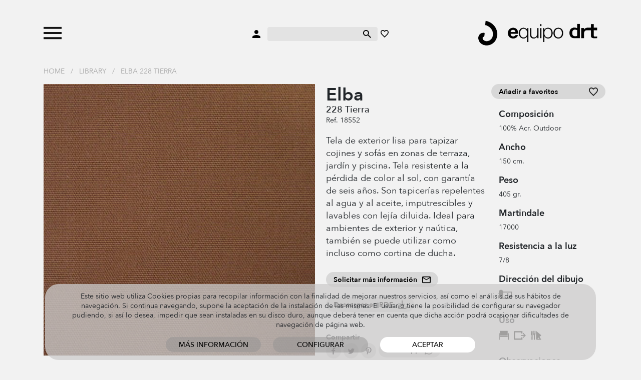

--- FILE ---
content_type: text/html; charset=UTF-8
request_url: https://www.equipo-drt.es/es/tela-exterior-outdoor-elba-tierra
body_size: 11322
content:
<!doctype html>
<html lang="en">
  <head>
    
    <meta charset="utf-8">
    <meta name="viewport" content="width=device-width, initial-scale=1">

    <link rel="stylesheet" href="https://www.equipo-drt.es/build/assets/css/all-3c6711bb85.css" type="text/css" />
    <link rel="shortcut icon" href="https://www.equipo-drt.es/favicon.ico" />

    <title>tela para exterior lisa Elba Tierra</title>
    <meta name="description" content="Tela lisa para exterior. 100% Tempotest, tiene una garant&iacute;a de 6 a&ntilde;os sobre la p&eacute;rdida de color por exposici&oacute;n al sol. Antimoho. Limpieza f&aacute;cil. Repelente al agua y al aceite" />
    <meta name="robots" content="noindex" />

    <link rel="canonical" href="https://www.equipo-drt.es/es/tela-exterior-outdoor-elba-tierra" />

    
        
  </head>
  <body class="">

    <div id="header">
        <div class="wrapper">
            <div class="container">
                <div class="item">
                    <a class="toggle-menu">
                        <img class="abrir" src="https://www.equipo-drt.es/assets/svg/menu_n.svg">
                        <img class="cerrar" src="https://www.equipo-drt.es/assets/svg/cerrar_b.svg">
                    </a>
                                        <a class="buscar movil">
                        <img class="swap negro" src="https://www.equipo-drt.es/assets/svg/buscar_n.svg">
                        <img class="swap blanco" src="https://www.equipo-drt.es/assets/svg/buscar_b.svg">
                    </a>
                                    </div>
                <div class="item centro">
                    <a>
                        <img class="swap negro" src="https://www.equipo-drt.es/assets/svg/usuario_n.svg">
                        <img class="swap blanco" src="https://www.equipo-drt.es/assets/svg/usuario_b.svg">
                    </a>
                    <form method="post" action="https://www.equipo-drt.es/es/buscar">
                        <input type="hidden" name="_token" value="NZslQRC7mttuv10QiCB01Hrz7u5ACz0BlBYJgKlc">
                        <input type="search" name="q">
                        <button type="submit">
                            <img class="swap negro" src="https://www.equipo-drt.es/assets/svg/buscar_n.svg">
                            <img class="swap blanco" src="https://www.equipo-drt.es/assets/svg/buscar_b.svg">
                        </button>
                    </form>
                    <a href="https://www.equipo-drt.es/es/favoritos">
                        <img class="swap negro" src="https://www.equipo-drt.es/assets/svg/favorito_n.svg">
                        <img class="swap blanco" src="https://www.equipo-drt.es/assets/svg/favorito_b.svg">
                    </a>
                </div>
                <div class="item logo">
                    <a href="https://www.equipo-drt.es/es">
                        <img class="logo swap negro" src="https://www.equipo-drt.es/assets/img/logo_n.png">
                        <img class="logo swap blanco" src="https://www.equipo-drt.es/assets/img/logo_b.png">
                    </a>
                </div>
            </div>
        </div>
                <div class="menu">
    <div class="container">
        
                
                <div class="catalogo">

                        <div class="submenu">
                <a href="https://www.equipo-drt.es/es/telas" class="principal">Telas</a>
                                <a href="https://www.equipo-drt.es/es/telas/cortinas">Cortinas</a>
                                <a href="https://www.equipo-drt.es/es/telas/visillos">Visillos</a>
                                <a href="https://www.equipo-drt.es/es/telas/lino">Lino</a>
                                <a href="https://www.equipo-drt.es/es/telas/exterior">Exterior</a>
                                <a href="https://www.equipo-drt.es/es/telas/terciopelo">Terciopelo</a>
                                <a href="https://www.equipo-drt.es/es/telas/tapiceria">Tapicer&iacute;a</a>
                                <a href="https://www.equipo-drt.es/es/telas/mantel">Mantel</a>
                            </div>
                        <div class="submenu">
                <a href="https://www.equipo-drt.es/es/contract" class="principal">Contract</a>
                                <a href="https://www.equipo-drt.es/es/contract/ignifugo">Ign&iacute;fugo</a>
                                <a href="https://www.equipo-drt.es/es/contract/acustico">Ac&uacute;stico</a>
                                <a href="https://www.equipo-drt.es/es/contract/sostenible">Sostenible</a>
                            </div>
                        <div class="submenu">
                <a href="https://www.equipo-drt.es/es/papel-pintado" class="principal">Papel pintado</a>
                                <a href="https://www.equipo-drt.es/es/papel-pintado/geometrico">Geom&eacute;trico</a>
                                <a href="https://www.equipo-drt.es/es/papel-pintado/rayas">Rayas</a>
                                <a href="https://www.equipo-drt.es/es/papel-pintado/flores">Flores</a>
                                <a href="https://www.equipo-drt.es/es/papel-pintado/vintage">Vintage</a>
                                <a href="https://www.equipo-drt.es/es/papel-pintado/infantil-juvenil">Infantil y juvenil</a>
                            </div>
            
        </div>

        <div class="catalogo movil">
            
            <div class="principales">
                                <a href="#telas" class="principal">Telas</a>
                                <a href="#contract" class="principal">Contract</a>
                                <a href="#papel-pintado" class="principal">Papel pintado</a>
                                <a href="https://www.equipo-drt.es/es/library" class="principal todos">Todos los productos</a>
            </div>

            <div class="submenus">
                                                <div class="submenu telas">
                                        <a href="https://www.equipo-drt.es/es/telas/cortinas">Cortinas</a>
                                        <a href="https://www.equipo-drt.es/es/telas/visillos">Visillos</a>
                                        <a href="https://www.equipo-drt.es/es/telas/lino">Lino</a>
                                        <a href="https://www.equipo-drt.es/es/telas/exterior">Exterior</a>
                                        <a href="https://www.equipo-drt.es/es/telas/terciopelo">Terciopelo</a>
                                        <a href="https://www.equipo-drt.es/es/telas/tapiceria">Tapicer&iacute;a</a>
                                        <a href="https://www.equipo-drt.es/es/telas/mantel">Mantel</a>
                                    </div>
                                                                <div class="submenu contract">
                                        <a href="https://www.equipo-drt.es/es/contract/ignifugo">Ign&iacute;fugo</a>
                                        <a href="https://www.equipo-drt.es/es/contract/acustico">Ac&uacute;stico</a>
                                        <a href="https://www.equipo-drt.es/es/contract/sostenible">Sostenible</a>
                                    </div>
                                                                <div class="submenu papel-pintado">
                                        <a href="https://www.equipo-drt.es/es/papel-pintado/geometrico">Geom&eacute;trico</a>
                                        <a href="https://www.equipo-drt.es/es/papel-pintado/rayas">Rayas</a>
                                        <a href="https://www.equipo-drt.es/es/papel-pintado/flores">Flores</a>
                                        <a href="https://www.equipo-drt.es/es/papel-pintado/vintage">Vintage</a>
                                        <a href="https://www.equipo-drt.es/es/papel-pintado/infantil-juvenil">Infantil y juvenil</a>
                                    </div>
                                            </div>

        </div>
        
        <div class="todos">
            <a href="https://www.equipo-drt.es/es/library" class="principal todos">Todos los productos</a>
        </div>
        
        <div class="pie">
            <div>
                <a href="#">&Aacute;rea cliente</a>
                <a href="https://www.equipo-drt.es/es/contacto">Contacto</a>
            </div>
            <div>
                <a href="https://www.equipo-drt.es/es/favoritos">Mis favoritos</a>
                <div>
                    <a href="https://www.equipo-drt.es/es" class="idioma seleccionado">ESP</a> 
                                        / <a href="https://www.equipo-drt.es/en" class="idioma ">ENG</a>
                                    </div>
            </div>
        </div>

    </div>
</div>    </div>

        <div class="container miga">
        <a href="https://www.equipo-drt.es/es">Home</a>
                / <a href="https://www.equipo-drt.es/es/library">Library</a>
                / <a href="https://www.equipo-drt.es/es/tela-exterior-outdoor-elba-tierra">Elba 228 Tierra</a>
            </div>
    
    
<div id="producto" class="container">

    <div class="row">
        <div class="col imagen zoom_galeria">
                        <div class="principal" img="0" max_img="1">
                <img src="https://www.equipo-drt.es/productos/tela-exterior-outdoor-elba-tierra-550-fit-61c9dabecaa7e.png">
                <div class="zoom"></div>
                                <div class="menos"></div>
                <div class="mas"></div>
                            </div>
                        <div class="row imagenes zoom_galeria">
                                <div class="col-3 zoom " img="0" zoom="https://www.equipo-drt.es/productos/tela-exterior-outdoor-elba-tierra-550-fit-61c9dabecaa7e.png" src_full="https://www.equipo-drt.es/productos/tela-exterior-outdoor-elba-tierra-61c9dabecaa7e.png" marcadores="[]"><img src="https://www.equipo-drt.es/productos/tela-exterior-outdoor-elba-tierra-150-fit-61c9dabecaa7e.png"></div>
                                                    <div class="col-3 zoom" img="1" zoom="https://www.equipo-drt.es/productos/elba-550-fit-68235b41b7c70.png" src_full="https://www.equipo-drt.es/productos/elba-68235b41b7c70.png" marcadores="[]">
                    <img src="https://www.equipo-drt.es/productos/elba-150-fit-68235b41b7c70.png" loading="lazy">
                    <img src="https://www.equipo-drt.es/productos/elba-550-fit-68235b41b7c70.png" class="preload">
                </div>
                            </div>
            
        </div>
        <div class="col">
            <div class="row">

                <div class="col descripcion">
            
                    <h1>
                        Elba
                                                <span>228 Tierra</span>
                                            </h1>
                                        <div class="referencia">Ref. 18552 </div>
                    
                                        <div class="descripcion">
                        <p>Tela de exterior lisa para tapizar cojines y sof&aacute;s en zonas de terraza, jard&iacute;n y piscina. Tela resistente a la p&eacute;rdida de color al sol, con garant&iacute;a de seis a&ntilde;os. Son tapicer&iacute;as repelentes al agua y al aceite, imputrescibles y lavables con lej&iacute;a diluida. Ideal para ambientes de exterior y na&uacute;tica, tambi&eacute;n se puede utilizar como incluso como cortina de ducha.</p>
                    </div>
                    
                    <div>
                        <a class="boton con_icono formulario_contacto">
                            <img class="normal" src="https://www.equipo-drt.es/assets/svg/ico_email.svg">
                            <img class="hover" src="https://www.equipo-drt.es/assets/svg/ico_email_hover.svg">
                            Solicitar m&aacute;s informaci&oacute;n
                        </a>
                    </div>

                    <div>
                        <a class="boton con_icono descargar_pdf" href="https://www.equipo-drt.es/es/library/pdf/18552%20" target="_blank">
                            <img class="normal" src="https://www.equipo-drt.es/assets/svg/descargar.svg">
                            <img class="hover" src="https://www.equipo-drt.es/assets/svg/descargar_hover.svg">
                            Descargar en PDF
                        </a>
                    </div>
                        
                    <div class="compartir">
    <strong>Compartir</strong>
    <a class="boton solo_icono" href="https://www.facebook.com/sharer/sharer.php?u=https://www.equipo-drt.es/es/tela-exterior-outdoor-elba-tierra" target="_blank">
        <img class="normal" src="https://www.equipo-drt.es/assets/svg/ico_facebook.svg">
        <img class="hover" src="https://www.equipo-drt.es/assets/svg/ico_facebook_hover.svg">
    </a>
    <a class="boton solo_icono" href="https://twitter.com/intent/tweet?text=Default+share+text&amp;url=https://www.equipo-drt.es/es/tela-exterior-outdoor-elba-tierra" target="_blank">
        <img class="normal" src="https://www.equipo-drt.es/assets/svg/ico_twitter.svg">
        <img class="hover" src="https://www.equipo-drt.es/assets/svg/ico_twitter_hover.svg">
    </a>
        <a class="boton solo_icono" href="http://pinterest.com/pin/create/button/?url=https://www.equipo-drt.es/es/tela-exterior-outdoor-elba-tierra" target="_blank">
        <img class="normal" src="https://www.equipo-drt.es/assets/svg/ico_pinterest.svg">
        <img class="hover" src="https://www.equipo-drt.es/assets/svg/ico_pinterest_hover.svg">
    </a>
    <a class="boton con_icono"  href="https://wa.me/?text=https://www.equipo-drt.es/es/tela-exterior-outdoor-elba-tierra" target="_blank">
        <img class="normal" src="https://www.equipo-drt.es/assets/svg/ico_whatsapp.svg">
        <img class="hover" src="https://www.equipo-drt.es/assets/svg/ico_whatsapp_hover.svg">
        Whatsapp
    </a>
</div>                
                </div>
                <div class="col-auto info">
            
                    <a class="boton con_icono block favorito " producto="18552 ">
                        <img class="normal" src="https://www.equipo-drt.es/assets/svg/ico_favorito.svg">
                        <img class="hover" src="https://www.equipo-drt.es/assets/svg/ico_favorito_hover.svg">
                        <span class="off">A&ntilde;adir a favoritos</span>
                        <span class="on">A&ntilde;adido a favoritos</span>
                    </a>

                                        <h2>Composici&oacute;n</h2>
                    <p>100% Acr. Outdoor</p>
                    
                                        <h2>Ancho</h2>
                    <p>150 cm.</p>
                    
                                        <h2>Peso</h2>
                    <p>405 gr.</p>
                    
                                        <h2>Martindale</h2>
                    <p>17000</p>
                    
                    
                                        <h2>Resistencia a la luz</h2>
                    <p>7/8</p>
                    
                                                            <h2>Direcci&oacute;n del dibujo</h2>
                    <div class="pictos">
                        <span class="svg" alt="Direcci&oacute;n dibujo indistinta"><?xml version="1.0" encoding="utf-8"?>
<!-- Generator: Adobe Illustrator 25.2.3, SVG Export Plug-In . SVG Version: 6.00 Build 0)  -->
<svg version="1.1" id="Capa_1" xmlns="http://www.w3.org/2000/svg" xmlns:xlink="http://www.w3.org/1999/xlink" x="0px" y="0px"
	 viewBox="0 0 50.7 53.4" style="enable-background:new 0 0 50.7 53.4;" xml:space="preserve">
<style type="text/css">
	.st0{fill-rule:evenodd;clip-rule:evenodd;}
	.st1{fill:#1D1E1C;}
	.st2{fill:#1D1D1B;}
	.st3{fill-rule:evenodd;clip-rule:evenodd;fill:#1D1D1B;}
	.st4{clip-path:url(#SVGID_2_);fill:#1D1D1B;}
	.st5{fill:#231D1E;}
	.st6{fill:#211B1C;}
</style>
<path class="st2" d="M10.4,31.9c0,0.9-0.8,1.7-1.7,1.7c-0.9,0-1.7-0.8-1.7-1.7v-1.5c0-0.9,0.8-1.7,1.7-1.7c0.9,0,1.7,0.8,1.7,1.7
	V31.9z M8.1,39.2C3.6,38.9,0,35.1,0,30.5V13.5c0-4.8,3.9-8.7,8.7-8.7c4.2,0,7.7,2.9,8.5,6.9h33.5v27.5H16.8H8.7
	C8.5,39.2,8.3,39.2,8.1,39.2z M8.7,35.5c2.8,0,5-2.3,5-5s-2.3-5-5-5s-5,2.3-5,5S5.9,35.5,8.7,35.5z M17.4,15.3l0,15.1
	c0,1.9-0.6,3.6-1.6,5h1H47V15.3H17.4z"/>
</svg>
</span>
                    </div>
                    
                    
                    
                                                            <h2>Uso</h2>
                    <div class="pictos">
                                                <span class="svg" alt="Tapicer&iacute;a"><?xml version="1.0" encoding="utf-8"?>
<!-- Generator: Adobe Illustrator 25.2.3, SVG Export Plug-In . SVG Version: 6.00 Build 0)  -->
<svg version="1.1" id="Capa_1" xmlns="http://www.w3.org/2000/svg" xmlns:xlink="http://www.w3.org/1999/xlink" x="0px" y="0px"
	 viewBox="0 0 39.2 53.4" style="enable-background:new 0 0 39.2 53.4;" xml:space="preserve">
<style type="text/css">
	.st0{fill-rule:evenodd;clip-rule:evenodd;}
	.st1{fill:#1D1E1C;}
	.st2{fill:#1D1D1B;}
	.st3{fill-rule:evenodd;clip-rule:evenodd;fill:#1D1D1B;}
	.st4{clip-path:url(#SVGID_2_);fill:#1D1D1B;}
	.st5{fill:#231D1E;}
	.st6{fill:#211B1C;}
</style>
<path class="st2" d="M39.2,39.2H36V14.3h3.3V39.2z M4.5,5.2h30.4v17.4H4.5V5.2z M3.4,39.2H0.1V14.3h3.3V39.2z M4.5,24h30.4v4.2H4.5
	V24z"/>
</svg>
</span>
                                                <span class="svg" alt="Exterior"><?xml version="1.0" encoding="utf-8"?>
<!-- Generator: Adobe Illustrator 25.2.3, SVG Export Plug-In . SVG Version: 6.00 Build 0)  -->
<svg version="1.1" id="Capa_1" xmlns="http://www.w3.org/2000/svg" xmlns:xlink="http://www.w3.org/1999/xlink" x="0px" y="0px"
	 viewBox="0 0 46.5 53.4" style="enable-background:new 0 0 46.5 53.4;" xml:space="preserve">
<style type="text/css">
	.st0{fill-rule:evenodd;clip-rule:evenodd;}
	.st1{fill:#1D1E1C;}
	.st2{fill:#1D1D1B;}
	.st3{fill-rule:evenodd;clip-rule:evenodd;fill:#1D1D1B;}
	.st4{clip-path:url(#SVGID_2_);fill:#1D1D1B;}
	.st5{fill:#231D1E;}
	.st6{fill:#211B1C;}
</style>
<path class="st2" d="M33.2,39.2H0V6h33.2v9.4h-4.9v-4.5H4.9v23.4h23.4v-4.5h4.9V39.2z M28.3,20.8h11.5l-5.4-5.4l2.5-2.5l9.7,9.7
	l-9.7,9.7l-2.5-2.5l5.4-5.4H28.3V20.8z"/>
</svg>
</span>
                                                <span class="svg" alt="Mesa"><?xml version="1.0" encoding="utf-8"?>
<!-- Generator: Adobe Illustrator 25.2.3, SVG Export Plug-In . SVG Version: 6.00 Build 0)  -->
<svg version="1.1" id="Capa_1" xmlns="http://www.w3.org/2000/svg" xmlns:xlink="http://www.w3.org/1999/xlink" x="0px" y="0px"
	 viewBox="0 0 39.1 53.4" style="enable-background:new 0 0 39.1 53.4;" xml:space="preserve">
<style type="text/css">
	.st0{fill-rule:evenodd;clip-rule:evenodd;}
	.st1{fill:#1D1E1C;}
	.st2{fill:#1D1D1B;}
	.st3{fill-rule:evenodd;clip-rule:evenodd;fill:#1D1D1B;}
	.st4{clip-path:url(#SVGID_2_);fill:#1D1D1B;}
	.st5{fill:#231D1E;}
	.st6{fill:#211B1C;}
</style>
<path class="st2" d="M2.2,6.6c0.3-0.8,1.1-1.4,2-1.4c1.2,0,2.1,1,2.1,2.1l0,31.8H2.2c0,0,0.2-6.5,0.5-15.4c0-0.5,0-1.3-0.4-1.9
	c-0.4-0.6-1.4-0.8-1.8-1.6c-0.4-0.8-0.6-3.2-0.3-5.5C0.6,11.7,1.8,7.4,2.2,6.6z M32.5,27.9l6.5,11.3H23c-1.9,0-3.5-1.6-3.5-3.5v-0.6
	V13.5V5.3l19.6,17L32.5,27.9z M24.3,35.1l7.6,0l-2.5-4.4L24.3,35.1z M11.3,39.2l-0.2-15.7c0,0,0-1-0.2-1.6c-0.3-0.6-1.4-1.9-1.7-3.1
	c-0.3-1.2-0.3-0.8-0.3-4.1c0-3.2,0-9.5,0-9.5h2v9.5H12V5.3h2v9.5h1.1V5.3h2c0,0,0,6.3,0,9.5c0,3.2,0,2.9-0.3,4.1
	c-0.3,1.2-1.4,2.4-1.7,3.1c-0.3,0.6-0.2,1.6-0.2,1.6v15.7H11.3z"/>
</svg>
</span>
                                            </div>
                    
                                        <h2>Observaciones</h2>
                    <p>Outdoor &middot; Repelente al agua y al aceite &middot; Imputrescible &middot; Garant&iacute;a de 6 a&ntilde;os ante la p&eacute;rdida de color &middot; Lavable a m&aacute;quina &middot; Admite lej&iacute;a diluida &middot; PFAS Free</p>
                    
                                        <p>Fabricado en EU</p>
                    
                                                            <h2>Mantenimiento</h2>
                    <div class="pictos">
                                                <span class="svg" alt="Admite lej&iacute;a"><?xml version="1.0" encoding="utf-8"?>
<!-- Generator: Adobe Illustrator 25.2.3, SVG Export Plug-In . SVG Version: 6.00 Build 0)  -->
<svg version="1.1" id="Capa_1" xmlns="http://www.w3.org/2000/svg" xmlns:xlink="http://www.w3.org/1999/xlink" x="0px" y="0px"
	 viewBox="0 0 39.2 53.4" style="enable-background:new 0 0 39.2 53.4;" xml:space="preserve">
<style type="text/css">
	.st0{fill-rule:evenodd;clip-rule:evenodd;}
	.st1{fill:#1D1E1C;}
	.st2{fill:#1D1D1B;}
	.st3{fill-rule:evenodd;clip-rule:evenodd;fill:#1D1D1B;}
	.st4{clip-path:url(#SVGID_2_);fill:#1D1D1B;}
	.st5{fill:#231D1E;}
	.st6{fill:#211B1C;}
</style>
<path class="st2" d="M19.6,5.3l19.6,33.9H0L19.6,5.3z M7.2,35.1H32L19.6,13.5L7.2,35.1z"/>
</svg>
</span>
                                                <span class="svg" alt="Lavado a mano"><?xml version="1.0" encoding="utf-8"?>
<!-- Generator: Adobe Illustrator 25.2.3, SVG Export Plug-In . SVG Version: 6.00 Build 0)  -->
<svg version="1.1" id="Capa_1" xmlns="http://www.w3.org/2000/svg" xmlns:xlink="http://www.w3.org/1999/xlink" x="0px" y="0px"
	 viewBox="0 0 47 53.4" style="enable-background:new 0 0 47 53.4;" xml:space="preserve">
<style type="text/css">
	.st0{fill-rule:evenodd;clip-rule:evenodd;}
	.st1{fill:#1D1E1C;}
	.st2{fill:#1D1D1B;}
	.st3{fill-rule:evenodd;clip-rule:evenodd;fill:#1D1D1B;}
	.st4{clip-path:url(#SVGID_2_);fill:#1D1D1B;}
	.st5{fill:#231D1E;}
	.st6{fill:#211B1C;}
</style>
<path class="st2" d="M30.4,9.4c0.6-0.2,1.2-0.3,1.8-0.3c1.2,0,2.2,0.4,3.2,1l0.7,0.5c0.9,0.6,1.3,0.9,2,0.9c0.9,0,1.5-0.2,2.2-0.6
	l1.3-0.8l1.1-4.8H47l-7,33.9H7L0,5.3h4.2l1,4.7c0.9-0.5,2-0.9,3.4-0.9c1.2,0,2.2,0.4,3.2,1l0.7,0.5l0.6,0.4l4.2-5.1
	c0.3-0.4,0.8-0.7,1.3-0.7l10.1,0c0.9,0,1.7,0.7,1.7,1.7L30.4,9.4z M11.6,13.9l-1.6-1.1l-0.5-0.3c-0.3-0.1-0.6-0.2-0.9-0.2
	c-0.9,0-1.5,0.2-2.2,0.6l-0.5,0.3L10.4,35h26.3l4.3-20.9c-0.8,0.3-1.7,0.6-2.8,0.6c-1.2,0-2.2-0.4-3.2-1l-1.3-0.9l-0.5-0.3
	c-0.3-0.1-0.6-0.2-0.9-0.2c-0.6,0-1.2,0.3-1.8,0.7l0,14.1c0,0.6-0.5,1.2-1.2,1.2c-0.6,0-1.2-0.5-1.2-1.2v-7.9c0-0.4-0.3-0.7-0.7-0.7
	c-0.4,0-0.7,0.3-0.7,0.7V30c0,0.6-0.5,1.2-1.2,1.2c-0.6,0-1.2-0.5-1.2-1.2V19.2c0-0.4-0.3-0.7-0.7-0.7s-0.7,0.3-0.7,0.7V30
	c0,0.6-0.5,1.2-1.2,1.2s-1.2-0.5-1.2-1.2V19.2c0-0.4-0.3-0.7-0.7-0.7c-0.4,0-0.7,0.3-0.7,0.7V30c0,0.6-0.5,1.2-1.2,1.2
	c-0.6,0-1.2-0.5-1.2-1.2l0-15.5c0-0.3-0.2-0.6-0.6-0.7c-0.4-0.1-0.8,0.2-0.9,0.6L14,19.9c-0.4,1.3-1,1.4-1.6,1.4
	c-0.4,0-0.7-0.3-0.7-0.8l-0.1-6.2L11.6,13.9z"/>
</svg>
</span>
                                                <span class="svg" alt="Limpieza especial seco P delicado"><?xml version="1.0" encoding="utf-8"?>
<!-- Generator: Adobe Illustrator 25.2.3, SVG Export Plug-In . SVG Version: 6.00 Build 0)  -->
<svg version="1.1" id="Capa_1" xmlns="http://www.w3.org/2000/svg" xmlns:xlink="http://www.w3.org/1999/xlink" x="0px" y="0px"
	 viewBox="0 0 33.9 53.4" style="enable-background:new 0 0 33.9 53.4;" xml:space="preserve">
<style type="text/css">
	.st0{fill-rule:evenodd;clip-rule:evenodd;}
	.st1{fill:#1D1E1C;}
	.st2{fill:#1D1D1B;}
	.st3{fill-rule:evenodd;clip-rule:evenodd;fill:#1D1D1B;}
	.st4{clip-path:url(#SVGID_2_);fill:#1D1D1B;}
	.st5{fill:#231D1E;}
	.st6{fill:#211B1C;}
</style>
<path class="st2" d="M10.9,31.8V12.6h8.7c4.8,0,6.7,3,6.7,6.2c0,3.1-1.9,6.2-6.7,6.2h-4.4v6.9H10.9z M15.2,15.9v5.8h3.3
	c2,0,3.7-0.4,3.7-2.9s-1.8-2.9-3.7-2.9H15.2z M17,5.3c9.4,0,17,7.6,17,17c0,9.4-7.6,17-17,17c-9.4,0-17-7.6-17-17
	C0,12.9,7.6,5.3,17,5.3z M17,9.8c-6.9,0-12.4,5.6-12.4,12.4c0,6.9,5.6,12.4,12.4,12.4c6.9,0,12.4-5.6,12.4-12.4
	C29.4,15.4,23.8,9.8,17,9.8z M5.7,46.6v-5.4l22.6,0v5.4L5.7,46.6z"/>
</svg>
</span>
                                                <span class="svg" alt="Planchado a baja temperatura"><?xml version="1.0" encoding="utf-8"?>
<!-- Generator: Adobe Illustrator 25.2.3, SVG Export Plug-In . SVG Version: 6.00 Build 0)  -->
<svg version="1.1" id="Capa_1" xmlns="http://www.w3.org/2000/svg" xmlns:xlink="http://www.w3.org/1999/xlink" x="0px" y="0px"
	 viewBox="0 0 38.5 53.4" style="enable-background:new 0 0 38.5 53.4;" xml:space="preserve">
<style type="text/css">
	.st0{fill-rule:evenodd;clip-rule:evenodd;}
	.st1{fill:#1D1E1C;}
	.st2{fill:#1D1D1B;}
	.st3{fill-rule:evenodd;clip-rule:evenodd;fill:#1D1D1B;}
	.st4{clip-path:url(#SVGID_2_);fill:#1D1D1B;}
	.st5{fill:#231D1E;}
	.st6{fill:#211B1C;}
</style>
<path class="st2" d="M27.5,18.2l-10.7,0v-3.1h10.7V18.2z M19,29.1c0-1.6,1.3-2.9,2.9-2.9c1.6,0,2.9,1.3,2.9,2.9
	c0,1.6-1.3,2.9-2.9,2.9C20.3,32,19,30.7,19,29.1z M8.5,20.3c0.3-0.8,1.2-1.4,2.1-1.4h23.3V9.8l-23.3,0V5.3h27.9v33.9H0L8.5,20.3z
	 M13.6,23.5c-1,0-1.8,0.6-2.1,1.5L11,26l-3.9,8.6h26.8V23.5H13.6z"/>
</svg>
</span>
                                            </div>
                                        
                    <span class="tooltip_picto"></span>

                    <div class="text-center">
                        <a class="boton con_icono guia_iconos">
                            <img class="normal" src="https://www.equipo-drt.es/assets/svg/ico_info.svg">
                            <img class="hover" src="https://www.equipo-drt.es/assets/svg/ico_info_hover.svg">
                            Gu&iacute;a de iconos
                        </a>
                    </div>


                </div>

            </div>
        </div>
    </div>
    
        <div class="colores">
        <h2>Otros colores</h2>
        <div class="row wrapper">
                                        <div class="color col-auto">
                
                <a href="https://www.equipo-drt.es/es/elba-blanco"><img src="https://www.equipo-drt.es/productos/elba-blanco-150-fit-61c9dabe87622.png"></a>
                                <span>001 Blanco</span>
                
                <div class="hover">
        
                    <a href="https://www.equipo-drt.es/es/elba-blanco"><img src="https://www.equipo-drt.es/productos/elba-blanco-150-fit-61c9dabe87622.png"></a>

                                        <p>Blanco</p>
                                        <div class="info">
                        <div>
                                                        <p>001 Blanco</p>
                                                    </div>
                        <div>
                            <p>Ref 18548 </p>
                        </div>
                    </div>
                    
                </div>

            </div>
                                        <div class="color col-auto">
                
                <a href="https://www.equipo-drt.es/es/tela-exterior-outdoor-elba-natur"><img src="https://www.equipo-drt.es/productos/tela-exterior-outdoor-elba-natur-150-fit-61c9dac115337.png"></a>
                                <span>000  Natur</span>
                
                <div class="hover">
        
                    <a href="https://www.equipo-drt.es/es/tela-exterior-outdoor-elba-natur"><img src="https://www.equipo-drt.es/productos/tela-exterior-outdoor-elba-natur-150-fit-61c9dac115337.png"></a>

                                        <p>Natur</p>
                                        <div class="info">
                        <div>
                                                        <p>000  Natur</p>
                                                    </div>
                        <div>
                            <p>Ref 18581 </p>
                        </div>
                    </div>
                    
                </div>

            </div>
                                        <div class="color col-auto">
                
                <a href="https://www.equipo-drt.es/es/tela-exterior-outdoor-elba-crema"><img src="https://www.equipo-drt.es/productos/tela-exterior-outdoor-elba-crema-150-fit-61c9dabe9574a.png"></a>
                                <span>005 Crema</span>
                
                <div class="hover">
        
                    <a href="https://www.equipo-drt.es/es/tela-exterior-outdoor-elba-crema"><img src="https://www.equipo-drt.es/productos/tela-exterior-outdoor-elba-crema-150-fit-61c9dabe9574a.png"></a>

                                        <p>Crema</p>
                                        <div class="info">
                        <div>
                                                        <p>005 Crema</p>
                                                    </div>
                        <div>
                            <p>Ref 18549 </p>
                        </div>
                    </div>
                    
                </div>

            </div>
                                        <div class="color col-auto">
                
                <a href="https://www.equipo-drt.es/es/tela-exterior-outdoor-elba-marfil"><img src="https://www.equipo-drt.es/productos/tela-exterior-outdoor-elba-marfil-150-fit-61c9dabdaf770.png"></a>
                                <span>003 Marfil</span>
                
                <div class="hover">
        
                    <a href="https://www.equipo-drt.es/es/tela-exterior-outdoor-elba-marfil"><img src="https://www.equipo-drt.es/productos/tela-exterior-outdoor-elba-marfil-150-fit-61c9dabdaf770.png"></a>

                                        <p>Marfil</p>
                                        <div class="info">
                        <div>
                                                        <p>003 Marfil</p>
                                                    </div>
                        <div>
                            <p>Ref 18538 </p>
                        </div>
                    </div>
                    
                </div>

            </div>
                                        <div class="color col-auto">
                
                <a href="https://www.equipo-drt.es/es/tela-exterior-outdoor-elba-beige"><img src="https://www.equipo-drt.es/productos/tela-exterior-outdoor-elba-beige-150-fit-61c9dabea9edc.png"></a>
                                <span>002 Beige</span>
                
                <div class="hover">
        
                    <a href="https://www.equipo-drt.es/es/tela-exterior-outdoor-elba-beige"><img src="https://www.equipo-drt.es/productos/tela-exterior-outdoor-elba-beige-150-fit-61c9dabea9edc.png"></a>

                                        <p>Beige</p>
                                        <div class="info">
                        <div>
                                                        <p>002 Beige</p>
                                                    </div>
                        <div>
                            <p>Ref 18550 </p>
                        </div>
                    </div>
                    
                </div>

            </div>
                                        <div class="color col-auto">
                
                <a href="https://www.equipo-drt.es/es/tela-exterior-outdoor-elba-bronce"><img src="https://www.equipo-drt.es/productos/tela-exterior-outdoor-elba-bronce-150-fit-61c9dabebc15c.png"></a>
                                <span>114 Bronce</span>
                
                <div class="hover">
        
                    <a href="https://www.equipo-drt.es/es/tela-exterior-outdoor-elba-bronce"><img src="https://www.equipo-drt.es/productos/tela-exterior-outdoor-elba-bronce-150-fit-61c9dabebc15c.png"></a>

                                        <p>Bronce</p>
                                        <div class="info">
                        <div>
                                                        <p>114 Bronce</p>
                                                    </div>
                        <div>
                            <p>Ref 18551 </p>
                        </div>
                    </div>
                    
                </div>

            </div>
                                        <div class="color col-auto">
                
                <a href="https://www.equipo-drt.es/es/tela-exterior-elba-crudo"><img src="https://www.equipo-drt.es/productos/tela-exterior-elba-crudo-150-fit-61c9dac122f96.png"></a>
                                <span>007 Crudo</span>
                
                <div class="hover">
        
                    <a href="https://www.equipo-drt.es/es/tela-exterior-elba-crudo"><img src="https://www.equipo-drt.es/productos/tela-exterior-elba-crudo-150-fit-61c9dac122f96.png"></a>

                                        <p>Crudo</p>
                                        <div class="info">
                        <div>
                                                        <p>007 Crudo</p>
                                                    </div>
                        <div>
                            <p>Ref 18582 </p>
                        </div>
                    </div>
                    
                </div>

            </div>
                                        <div class="color col-auto">
                
                <a href="https://www.equipo-drt.es/es/tela-lisa-outdoor-elba-piedra"><img src="https://www.equipo-drt.es/productos/tela-lisa-outdoor-elba-piedra-150-fit-61c9dabf296de.png"></a>
                                <span>989 Piedra</span>
                
                <div class="hover">
        
                    <a href="https://www.equipo-drt.es/es/tela-lisa-outdoor-elba-piedra"><img src="https://www.equipo-drt.es/productos/tela-lisa-outdoor-elba-piedra-150-fit-61c9dabf296de.png"></a>

                                        <p>Piedra</p>
                                        <div class="info">
                        <div>
                                                        <p>989 Piedra</p>
                                                    </div>
                        <div>
                            <p>Ref 18557 </p>
                        </div>
                    </div>
                    
                </div>

            </div>
                                        <div class="color col-auto">
                
                <a href="https://www.equipo-drt.es/es/tela-exterior-lisa-outdoor-elba-greige"><img src="https://www.equipo-drt.es/productos/tela-exterior-lisa-outdoor-elba-greige-150-fit-61c9dac164f58.png"></a>
                                <span>014 Greige</span>
                
                <div class="hover">
        
                    <a href="https://www.equipo-drt.es/es/tela-exterior-lisa-outdoor-elba-greige"><img src="https://www.equipo-drt.es/productos/tela-exterior-lisa-outdoor-elba-greige-150-fit-61c9dac164f58.png"></a>

                                        <p>Greige</p>
                                        <div class="info">
                        <div>
                                                        <p>014 Greige</p>
                                                    </div>
                        <div>
                            <p>Ref 21499</p>
                        </div>
                    </div>
                    
                </div>

            </div>
                                        <div class="color col-auto">
                
                <a href="https://www.equipo-drt.es/es/tela-exterior-outdoor-elba-vison"><img src="https://www.equipo-drt.es/productos/tela-exterior-outdoor-elba-vison-150-fit-61c9dabf08cee.png"></a>
                                <span>229 Vison</span>
                
                <div class="hover">
        
                    <a href="https://www.equipo-drt.es/es/tela-exterior-outdoor-elba-vison"><img src="https://www.equipo-drt.es/productos/tela-exterior-outdoor-elba-vison-150-fit-61c9dabf08cee.png"></a>

                                        <p>Vison</p>
                                        <div class="info">
                        <div>
                                                        <p>229 Vison</p>
                                                    </div>
                        <div>
                            <p>Ref 18555 </p>
                        </div>
                    </div>
                    
                </div>

            </div>
                                        <div class="color col-auto">
                
                <a href="https://www.equipo-drt.es/es/tela-exterior-lisa-outdoor-elba-oliva"><img src="https://www.equipo-drt.es/productos/tela-exterior-lisa-outdoor-elba-oliva-150-fit-61c9dac02dd52.png"></a>
                                <span>444 Oliva</span>
                
                <div class="hover">
        
                    <a href="https://www.equipo-drt.es/es/tela-exterior-lisa-outdoor-elba-oliva"><img src="https://www.equipo-drt.es/productos/tela-exterior-lisa-outdoor-elba-oliva-150-fit-61c9dac02dd52.png"></a>

                                        <p>Oliva</p>
                                        <div class="info">
                        <div>
                                                        <p>444 Oliva</p>
                                                    </div>
                        <div>
                            <p>Ref 18570 </p>
                        </div>
                    </div>
                    
                </div>

            </div>
                                        <div class="color col-auto">
                
                <a href="https://www.equipo-drt.es/es/tela-exterior-lisa-tapiceria-elba-malva"><img src="https://www.equipo-drt.es/productos/tela-exterior-lisa-tapiceria-elba-malva-150-fit-61c9dac1b697f.png"></a>
                                <span>772 Malva</span>
                
                <div class="hover">
        
                    <a href="https://www.equipo-drt.es/es/tela-exterior-lisa-tapiceria-elba-malva"><img src="https://www.equipo-drt.es/productos/tela-exterior-lisa-tapiceria-elba-malva-150-fit-61c9dac1b697f.png"></a>

                                        <p>Malva</p>
                                        <div class="info">
                        <div>
                                                        <p>772 Malva</p>
                                                    </div>
                        <div>
                            <p>Ref 21498</p>
                        </div>
                    </div>
                    
                </div>

            </div>
                                        <div class="color col-auto">
                
                <a href="https://www.equipo-drt.es/es/tela-exterior-outdoor--elba-limon"><img src="https://www.equipo-drt.es/productos/tela-exterior-outdoor--elba-limon-150-fit-61c9dabdbd9c9.png"></a>
                                <span>110 Limon</span>
                
                <div class="hover">
        
                    <a href="https://www.equipo-drt.es/es/tela-exterior-outdoor--elba-limon"><img src="https://www.equipo-drt.es/productos/tela-exterior-outdoor--elba-limon-150-fit-61c9dabdbd9c9.png"></a>

                                        <p>Limon</p>
                                        <div class="info">
                        <div>
                                                        <p>110 Limon</p>
                                                    </div>
                        <div>
                            <p>Ref 18539 </p>
                        </div>
                    </div>
                    
                </div>

            </div>
                                        <div class="color col-auto">
                
                <a href="https://www.equipo-drt.es/es/tela-exterior-outdoor-elba-dore"><img src="https://www.equipo-drt.es/productos/tela-exterior-outdoor-elba-dore-150-fit-61c9dabdcffd5.png"></a>
                                <span>112 Dore</span>
                
                <div class="hover">
        
                    <a href="https://www.equipo-drt.es/es/tela-exterior-outdoor-elba-dore"><img src="https://www.equipo-drt.es/productos/tela-exterior-outdoor-elba-dore-150-fit-61c9dabdcffd5.png"></a>

                                        <p>Dore</p>
                                        <div class="info">
                        <div>
                                                        <p>112 Dore</p>
                                                    </div>
                        <div>
                            <p>Ref 18540 </p>
                        </div>
                    </div>
                    
                </div>

            </div>
                                        <div class="color col-auto">
                
                <a href="https://www.equipo-drt.es/es/tela-exterior-outdoor-elba-amarillo"><img src="https://www.equipo-drt.es/productos/tela-exterior-outdoor-elba-amarillo-150-fit-61c9dabde2563.png"></a>
                                <span>115 Amarillo</span>
                
                <div class="hover">
        
                    <a href="https://www.equipo-drt.es/es/tela-exterior-outdoor-elba-amarillo"><img src="https://www.equipo-drt.es/productos/tela-exterior-outdoor-elba-amarillo-150-fit-61c9dabde2563.png"></a>

                                        <p>Amarillo</p>
                                        <div class="info">
                        <div>
                                                        <p>115 Amarillo</p>
                                                    </div>
                        <div>
                            <p>Ref 18541 </p>
                        </div>
                    </div>
                    
                </div>

            </div>
                                        <div class="color col-auto">
                
                <a href="https://www.equipo-drt.es/es/tela-exterior-outdoor-elba-camel"><img src="https://www.equipo-drt.es/productos/tela-exterior-outdoor-elba-camel-150-fit-61c9dabdf08b2.png"></a>
                                <span>113 Camel</span>
                
                <div class="hover">
        
                    <a href="https://www.equipo-drt.es/es/tela-exterior-outdoor-elba-camel"><img src="https://www.equipo-drt.es/productos/tela-exterior-outdoor-elba-camel-150-fit-61c9dabdf08b2.png"></a>

                                        <p>Camel</p>
                                        <div class="info">
                        <div>
                                                        <p>113 Camel</p>
                                                    </div>
                        <div>
                            <p>Ref 18542 </p>
                        </div>
                    </div>
                    
                </div>

            </div>
                                        <div class="color col-auto">
                
                <a href="https://www.equipo-drt.es/es/tela-exterior-outdoor-elba-arcilla"><img src="https://www.equipo-drt.es/productos/tela-exterior-outdoor-elba-arcilla-150-fit-61c9dabe0dcdb.png"></a>
                                <span>226 Arcilla</span>
                
                <div class="hover">
        
                    <a href="https://www.equipo-drt.es/es/tela-exterior-outdoor-elba-arcilla"><img src="https://www.equipo-drt.es/productos/tela-exterior-outdoor-elba-arcilla-150-fit-61c9dabe0dcdb.png"></a>

                                        <p>Arcilla</p>
                                        <div class="info">
                        <div>
                                                        <p>226 Arcilla</p>
                                                    </div>
                        <div>
                            <p>Ref 18543 </p>
                        </div>
                    </div>
                    
                </div>

            </div>
                                        <div class="color col-auto">
                
                <a href="https://www.equipo-drt.es/es/18544-elba-salmon"><img src="https://www.equipo-drt.es/productos/18544-elba-salmon-150-fit-61c9dabe1f7e6.png"></a>
                                <span>554 Salmon</span>
                
                <div class="hover">
        
                    <a href="https://www.equipo-drt.es/es/18544-elba-salmon"><img src="https://www.equipo-drt.es/productos/18544-elba-salmon-150-fit-61c9dabe1f7e6.png"></a>

                                        <p>Salmon</p>
                                        <div class="info">
                        <div>
                                                        <p>554 Salmon</p>
                                                    </div>
                        <div>
                            <p>Ref 18544 </p>
                        </div>
                    </div>
                    
                </div>

            </div>
                                        <div class="color col-auto">
                
                <a href="https://www.equipo-drt.es/es/tela-loneta-exterior-elba-rosa"><img src="https://www.equipo-drt.es/productos/tela-loneta-exterior-elba-rosa-150-fit-61c9dabe315ba.png"></a>
                                <span>555 Rosa</span>
                
                <div class="hover">
        
                    <a href="https://www.equipo-drt.es/es/tela-loneta-exterior-elba-rosa"><img src="https://www.equipo-drt.es/productos/tela-loneta-exterior-elba-rosa-150-fit-61c9dabe315ba.png"></a>

                                        <p>Rosa</p>
                                        <div class="info">
                        <div>
                                                        <p>555 Rosa</p>
                                                    </div>
                        <div>
                            <p>Ref 18545 </p>
                        </div>
                    </div>
                    
                </div>

            </div>
                                        <div class="color col-auto">
                
                <a href="https://www.equipo-drt.es/es/tela-exterior-outdoor-elba-orquidea"><img src="https://www.equipo-drt.es/productos/tela-exterior-outdoor-elba-orquidea-150-fit-61c9dabe41ca6.png"></a>
                                <span>551 Orquidea</span>
                
                <div class="hover">
        
                    <a href="https://www.equipo-drt.es/es/tela-exterior-outdoor-elba-orquidea"><img src="https://www.equipo-drt.es/productos/tela-exterior-outdoor-elba-orquidea-150-fit-61c9dabe41ca6.png"></a>

                                        <p>Orquidea</p>
                                        <div class="info">
                        <div>
                                                        <p>551 Orquidea</p>
                                                    </div>
                        <div>
                            <p>Ref 18546 </p>
                        </div>
                    </div>
                    
                </div>

            </div>
                                        <div class="color col-auto">
                
                <a href="https://www.equipo-drt.es/es/tela-exterior-outdoor-elba-coral"><img src="https://www.equipo-drt.es/productos/tela-exterior-outdoor-elba-coral-150-fit-61c9dabe5d345.png"></a>
                                <span>552 Coral</span>
                
                <div class="hover">
        
                    <a href="https://www.equipo-drt.es/es/tela-exterior-outdoor-elba-coral"><img src="https://www.equipo-drt.es/productos/tela-exterior-outdoor-elba-coral-150-fit-61c9dabe5d345.png"></a>

                                        <p>Coral</p>
                                        <div class="info">
                        <div>
                                                        <p>552 Coral</p>
                                                    </div>
                        <div>
                            <p>Ref 18547 </p>
                        </div>
                    </div>
                    
                </div>

            </div>
                                        <div class="color col-auto">
                
                <a href="https://www.equipo-drt.es/es/tela-exterior-outdoor-elba-marron"><img src="https://www.equipo-drt.es/productos/tela-exterior-outdoor-elba-marron-150-fit-61c9dabedc480.png"></a>
                                <span>227 Marron</span>
                
                <div class="hover">
        
                    <a href="https://www.equipo-drt.es/es/tela-exterior-outdoor-elba-marron"><img src="https://www.equipo-drt.es/productos/tela-exterior-outdoor-elba-marron-150-fit-61c9dabedc480.png"></a>

                                        <p>Marron</p>
                                        <div class="info">
                        <div>
                                                        <p>227 Marron</p>
                                                    </div>
                        <div>
                            <p>Ref 18553 </p>
                        </div>
                    </div>
                    
                </div>

            </div>
                                        <div class="color col-auto">
                
                <a href="https://www.equipo-drt.es/es/tela-exterior-outdoor-elba-tabaco"><img src="https://www.equipo-drt.es/productos/tela-exterior-outdoor-elba-tabaco-150-fit-61c9dabeeacff.png"></a>
                                <span>221 Tabaco</span>
                
                <div class="hover">
        
                    <a href="https://www.equipo-drt.es/es/tela-exterior-outdoor-elba-tabaco"><img src="https://www.equipo-drt.es/productos/tela-exterior-outdoor-elba-tabaco-150-fit-61c9dabeeacff.png"></a>

                                        <p>Tabaco</p>
                                        <div class="info">
                        <div>
                                                        <p>221 Tabaco</p>
                                                    </div>
                        <div>
                            <p>Ref 18554 </p>
                        </div>
                    </div>
                    
                </div>

            </div>
                                        <div class="color col-auto">
                
                <a href="https://www.equipo-drt.es/es/tela-exterior-outdoor-elba-gris"><img src="https://www.equipo-drt.es/productos/tela-exterior-outdoor-elba-gris-150-fit-61c9dabf17525.png"></a>
                                <span>995 Gris</span>
                
                <div class="hover">
        
                    <a href="https://www.equipo-drt.es/es/tela-exterior-outdoor-elba-gris"><img src="https://www.equipo-drt.es/productos/tela-exterior-outdoor-elba-gris-150-fit-61c9dabf17525.png"></a>

                                        <p>Gris</p>
                                        <div class="info">
                        <div>
                                                        <p>995 Gris</p>
                                                    </div>
                        <div>
                            <p>Ref 18556 </p>
                        </div>
                    </div>
                    
                </div>

            </div>
                                        <div class="color col-auto">
                
                <a href="https://www.equipo-drt.es/es/tela-exterior-outdoor-elba-perla"><img src="https://www.equipo-drt.es/productos/tela-exterior-outdoor-elba-perla-150-fit-61c9dabf3b9ce.png"></a>
                                <span>993 Perla</span>
                
                <div class="hover">
        
                    <a href="https://www.equipo-drt.es/es/tela-exterior-outdoor-elba-perla"><img src="https://www.equipo-drt.es/productos/tela-exterior-outdoor-elba-perla-150-fit-61c9dabf3b9ce.png"></a>

                                        <p>Perla</p>
                                        <div class="info">
                        <div>
                                                        <p>993 Perla</p>
                                                    </div>
                        <div>
                            <p>Ref 18558 </p>
                        </div>
                    </div>
                    
                </div>

            </div>
                                        <div class="color col-auto">
                
                <a href="https://www.equipo-drt.es/es/tela-exterior-outdoor-elba-jade"><img src="https://www.equipo-drt.es/productos/tela-exterior-outdoor-elba-jade-150-fit-61c9dabf4a131.png"></a>
                                <span>481 Jade</span>
                
                <div class="hover">
        
                    <a href="https://www.equipo-drt.es/es/tela-exterior-outdoor-elba-jade"><img src="https://www.equipo-drt.es/productos/tela-exterior-outdoor-elba-jade-150-fit-61c9dabf4a131.png"></a>

                                        <p>Jade</p>
                                        <div class="info">
                        <div>
                                                        <p>481 Jade</p>
                                                    </div>
                        <div>
                            <p>Ref 18559 </p>
                        </div>
                    </div>
                    
                </div>

            </div>
                                        <div class="color col-auto">
                
                <a href="https://www.equipo-drt.es/es/tela-exterior-outdoor-elba-acero"><img src="https://www.equipo-drt.es/productos/tela-exterior-outdoor-elba-acero-150-fit-61c9dabf5cfe8.png"></a>
                                <span>992 Acero</span>
                
                <div class="hover">
        
                    <a href="https://www.equipo-drt.es/es/tela-exterior-outdoor-elba-acero"><img src="https://www.equipo-drt.es/productos/tela-exterior-outdoor-elba-acero-150-fit-61c9dabf5cfe8.png"></a>

                                        <p>Acero</p>
                                        <div class="info">
                        <div>
                                                        <p>992 Acero</p>
                                                    </div>
                        <div>
                            <p>Ref 18560 </p>
                        </div>
                    </div>
                    
                </div>

            </div>
                                        <div class="color col-auto">
                
                <a href="https://www.equipo-drt.es/es/tela-exterior-outdoor-elba-celeste"><img src="https://www.equipo-drt.es/productos/tela-exterior-outdoor-elba-celeste-150-fit-61c9dabf6b281.png"></a>
                                <span>330 Celeste</span>
                
                <div class="hover">
        
                    <a href="https://www.equipo-drt.es/es/tela-exterior-outdoor-elba-celeste"><img src="https://www.equipo-drt.es/productos/tela-exterior-outdoor-elba-celeste-150-fit-61c9dabf6b281.png"></a>

                                        <p>Celeste</p>
                                        <div class="info">
                        <div>
                                                        <p>330 Celeste</p>
                                                    </div>
                        <div>
                            <p>Ref 18561 </p>
                        </div>
                    </div>
                    
                </div>

            </div>
                                        <div class="color col-auto">
                
                <a href="https://www.equipo-drt.es/es/tela-exterior-outdoor-elba-jeans"><img src="https://www.equipo-drt.es/productos/tela-exterior-outdoor-elba-jeans-150-fit-61c9dabf7d3d3.png"></a>
                                <span>334 Jeans</span>
                
                <div class="hover">
        
                    <a href="https://www.equipo-drt.es/es/tela-exterior-outdoor-elba-jeans"><img src="https://www.equipo-drt.es/productos/tela-exterior-outdoor-elba-jeans-150-fit-61c9dabf7d3d3.png"></a>

                                        <p>Jeans</p>
                                        <div class="info">
                        <div>
                                                        <p>334 Jeans</p>
                                                    </div>
                        <div>
                            <p>Ref 18562 </p>
                        </div>
                    </div>
                    
                </div>

            </div>
                                        <div class="color col-auto">
                
                <a href="https://www.equipo-drt.es/es/tela-exterior-outdoor-elba-turquesa"><img src="https://www.equipo-drt.es/productos/tela-exterior-outdoor-elba-turquesa-150-fit-61c9dabf8fff1.png"></a>
                                <span>332 Turquesa</span>
                
                <div class="hover">
        
                    <a href="https://www.equipo-drt.es/es/tela-exterior-outdoor-elba-turquesa"><img src="https://www.equipo-drt.es/productos/tela-exterior-outdoor-elba-turquesa-150-fit-61c9dabf8fff1.png"></a>

                                        <p>Turquesa</p>
                                        <div class="info">
                        <div>
                                                        <p>332 Turquesa</p>
                                                    </div>
                        <div>
                            <p>Ref 18563 </p>
                        </div>
                    </div>
                    
                </div>

            </div>
                                        <div class="color col-auto">
                
                <a href="https://www.equipo-drt.es/es/tela-exterior-outdoor-elba-anil"><img src="https://www.equipo-drt.es/productos/tela-exterior-outdoor-elba-anil-150-fit-61c9dabf9e597.png"></a>
                                <span>331 A&ntilde;il</span>
                
                <div class="hover">
        
                    <a href="https://www.equipo-drt.es/es/tela-exterior-outdoor-elba-anil"><img src="https://www.equipo-drt.es/productos/tela-exterior-outdoor-elba-anil-150-fit-61c9dabf9e597.png"></a>

                                        <p>A&ntilde;il</p>
                                        <div class="info">
                        <div>
                                                        <p>331 A&ntilde;il</p>
                                                    </div>
                        <div>
                            <p>Ref 18564 </p>
                        </div>
                    </div>
                    
                </div>

            </div>
                                        <div class="color col-auto">
                
                <a href="https://www.equipo-drt.es/es/tela-azul-exterior-elba-azul"><img src="https://www.equipo-drt.es/productos/tela-azul-exterior-elba-azul-150-fit-61c9dabfb01ff.png"></a>
                                <span>335 Azul</span>
                
                <div class="hover">
        
                    <a href="https://www.equipo-drt.es/es/tela-azul-exterior-elba-azul"><img src="https://www.equipo-drt.es/productos/tela-azul-exterior-elba-azul-150-fit-61c9dabfb01ff.png"></a>

                                        <p>Azul</p>
                                        <div class="info">
                        <div>
                                                        <p>335 Azul</p>
                                                    </div>
                        <div>
                            <p>Ref 18565 </p>
                        </div>
                    </div>
                    
                </div>

            </div>
                                        <div class="color col-auto">
                
                <a href="https://www.equipo-drt.es/es/tela-exterior-outdoor-elba-marino"><img src="https://www.equipo-drt.es/productos/tela-exterior-outdoor-elba-marino-150-fit-61c9dabfc33a3.png"></a>
                                <span>338 Marino</span>
                
                <div class="hover">
        
                    <a href="https://www.equipo-drt.es/es/tela-exterior-outdoor-elba-marino"><img src="https://www.equipo-drt.es/productos/tela-exterior-outdoor-elba-marino-150-fit-61c9dabfc33a3.png"></a>

                                        <p>Marino</p>
                                        <div class="info">
                        <div>
                                                        <p>338 Marino</p>
                                                    </div>
                        <div>
                            <p>Ref 18566 </p>
                        </div>
                    </div>
                    
                </div>

            </div>
                                        <div class="color col-auto">
                
                <a href="https://www.equipo-drt.es/es/tela-exterior-outdoor-elba-ultramar"><img src="https://www.equipo-drt.es/productos/tela-exterior-outdoor-elba-ultramar-150-fit-61c9dabfd15a7.png"></a>
                                <span>339 Ultramar</span>
                
                <div class="hover">
        
                    <a href="https://www.equipo-drt.es/es/tela-exterior-outdoor-elba-ultramar"><img src="https://www.equipo-drt.es/productos/tela-exterior-outdoor-elba-ultramar-150-fit-61c9dabfd15a7.png"></a>

                                        <p>Ultramar</p>
                                        <div class="info">
                        <div>
                                                        <p>339 Ultramar</p>
                                                    </div>
                        <div>
                            <p>Ref 18567 </p>
                        </div>
                    </div>
                    
                </div>

            </div>
                                        <div class="color col-auto">
                
                <a href="https://www.equipo-drt.es/es/tela-exterior-outdoor-elba-negro"><img src="https://www.equipo-drt.es/productos/tela-exterior-outdoor-elba-negro-150-fit-61c9dac00249b.png"></a>
                                <span>999 Negro</span>
                
                <div class="hover">
        
                    <a href="https://www.equipo-drt.es/es/tela-exterior-outdoor-elba-negro"><img src="https://www.equipo-drt.es/productos/tela-exterior-outdoor-elba-negro-150-fit-61c9dac00249b.png"></a>

                                        <p>Negro</p>
                                        <div class="info">
                        <div>
                                                        <p>999 Negro</p>
                                                    </div>
                        <div>
                            <p>Ref 18568 </p>
                        </div>
                    </div>
                    
                </div>

            </div>
                                        <div class="color col-auto">
                
                <a href="https://www.equipo-drt.es/es/tela-exterior-outdoor-elba-pizarra"><img src="https://www.equipo-drt.es/productos/tela-exterior-outdoor-elba-pizarra-150-fit-61c9dac0141b0.png"></a>
                                <span>994 Pizarra</span>
                
                <div class="hover">
        
                    <a href="https://www.equipo-drt.es/es/tela-exterior-outdoor-elba-pizarra"><img src="https://www.equipo-drt.es/productos/tela-exterior-outdoor-elba-pizarra-150-fit-61c9dac0141b0.png"></a>

                                        <p>Pizarra</p>
                                        <div class="info">
                        <div>
                                                        <p>994 Pizarra</p>
                                                    </div>
                        <div>
                            <p>Ref 18569 </p>
                        </div>
                    </div>
                    
                </div>

            </div>
                                        <div class="color col-auto">
                
                <a href="https://www.equipo-drt.es/es/tela-exterior-outdoor-elba-verde-oscuro"><img src="https://www.equipo-drt.es/productos/tela-exterior-outdoor-elba-verde-oscuro-150-fit-61c9dac03d5be.png"></a>
                                <span>449 V. Oscuro</span>
                
                <div class="hover">
        
                    <a href="https://www.equipo-drt.es/es/tela-exterior-outdoor-elba-verde-oscuro"><img src="https://www.equipo-drt.es/productos/tela-exterior-outdoor-elba-verde-oscuro-150-fit-61c9dac03d5be.png"></a>

                                        <p>V. Oscuro</p>
                                        <div class="info">
                        <div>
                                                        <p>449 V. Oscuro</p>
                                                    </div>
                        <div>
                            <p>Ref 18571 </p>
                        </div>
                    </div>
                    
                </div>

            </div>
                                        <div class="color col-auto">
                
                <a href="https://www.equipo-drt.es/es/tela-exterior-outdoor-elba-verde"><img src="https://www.equipo-drt.es/productos/tela-exterior-outdoor-elba-verde-150-fit-61c9dac04f9cb.png"></a>
                                <span>445 Verde</span>
                
                <div class="hover">
        
                    <a href="https://www.equipo-drt.es/es/tela-exterior-outdoor-elba-verde"><img src="https://www.equipo-drt.es/productos/tela-exterior-outdoor-elba-verde-150-fit-61c9dac04f9cb.png"></a>

                                        <p>Verde</p>
                                        <div class="info">
                        <div>
                                                        <p>445 Verde</p>
                                                    </div>
                        <div>
                            <p>Ref 18572 </p>
                        </div>
                    </div>
                    
                </div>

            </div>
                                        <div class="color col-auto">
                
                <a href="https://www.equipo-drt.es/es/tela-exterior-outdoor-elba-pistacho"><img src="https://www.equipo-drt.es/productos/tela-exterior-outdoor-elba-pistacho-150-fit-61c9dac073932.png"></a>
                                <span>440 Pistacho</span>
                
                <div class="hover">
        
                    <a href="https://www.equipo-drt.es/es/tela-exterior-outdoor-elba-pistacho"><img src="https://www.equipo-drt.es/productos/tela-exterior-outdoor-elba-pistacho-150-fit-61c9dac073932.png"></a>

                                        <p>Pistacho</p>
                                        <div class="info">
                        <div>
                                                        <p>440 Pistacho</p>
                                                    </div>
                        <div>
                            <p>Ref 18573 </p>
                        </div>
                    </div>
                    
                </div>

            </div>
                                        <div class="color col-auto">
                
                <a href="https://www.equipo-drt.es/es/tela-exterior-outdoor-elba-verde-agua"><img src="https://www.equipo-drt.es/productos/tela-exterior-outdoor-elba-verde-agua-150-fit-61c9dac0866e9.png"></a>
                                <span>442 V. Agua</span>
                
                <div class="hover">
        
                    <a href="https://www.equipo-drt.es/es/tela-exterior-outdoor-elba-verde-agua"><img src="https://www.equipo-drt.es/productos/tela-exterior-outdoor-elba-verde-agua-150-fit-61c9dac0866e9.png"></a>

                                        <p>V. Agua</p>
                                        <div class="info">
                        <div>
                                                        <p>442 V. Agua</p>
                                                    </div>
                        <div>
                            <p>Ref 18574 </p>
                        </div>
                    </div>
                    
                </div>

            </div>
                                        <div class="color col-auto">
                
                <a href="https://www.equipo-drt.es/es/tela-exterior-outdoor-elba-marmol"><img src="https://www.equipo-drt.es/productos/tela-exterior-outdoor-elba-marmol-150-fit-61c9dac094da9.png"></a>
                                <span>008  Marmol</span>
                
                <div class="hover">
        
                    <a href="https://www.equipo-drt.es/es/tela-exterior-outdoor-elba-marmol"><img src="https://www.equipo-drt.es/productos/tela-exterior-outdoor-elba-marmol-150-fit-61c9dac094da9.png"></a>

                                        <p>Marmol</p>
                                        <div class="info">
                        <div>
                                                        <p>008  Marmol</p>
                                                    </div>
                        <div>
                            <p>Ref 18575 </p>
                        </div>
                    </div>
                    
                </div>

            </div>
                                        <div class="color col-auto">
                
                <a href="https://www.equipo-drt.es/es/tela-exterior-outdoor-elba-geranio"><img src="https://www.equipo-drt.es/productos/tela-exterior-outdoor-elba-geranio-150-fit-61c9dac0b508b.png"></a>
                                <span>553 Geranio</span>
                
                <div class="hover">
        
                    <a href="https://www.equipo-drt.es/es/tela-exterior-outdoor-elba-geranio"><img src="https://www.equipo-drt.es/productos/tela-exterior-outdoor-elba-geranio-150-fit-61c9dac0b508b.png"></a>

                                        <p>Geranio</p>
                                        <div class="info">
                        <div>
                                                        <p>553 Geranio</p>
                                                    </div>
                        <div>
                            <p>Ref 18577 </p>
                        </div>
                    </div>
                    
                </div>

            </div>
                                        <div class="color col-auto">
                
                <a href="https://www.equipo-drt.es/es/tela-exterior-outdoor-elba-granate"><img src="https://www.equipo-drt.es/productos/tela-exterior-outdoor-elba-granate-150-fit-61c9dac0c71cd.png"></a>
                                <span>668 Granate</span>
                
                <div class="hover">
        
                    <a href="https://www.equipo-drt.es/es/tela-exterior-outdoor-elba-granate"><img src="https://www.equipo-drt.es/productos/tela-exterior-outdoor-elba-granate-150-fit-61c9dac0c71cd.png"></a>

                                        <p>Granate</p>
                                        <div class="info">
                        <div>
                                                        <p>668 Granate</p>
                                                    </div>
                        <div>
                            <p>Ref 18578 </p>
                        </div>
                    </div>
                    
                </div>

            </div>
                                        <div class="color col-auto">
                
                <a href="https://www.equipo-drt.es/es/tela-exterior-outdoor-elba-caldera"><img src="https://www.equipo-drt.es/productos/tela-exterior-outdoor-elba-caldera-150-fit-61c9dac0d552c.png"></a>
                                <span>663 Caldera</span>
                
                <div class="hover">
        
                    <a href="https://www.equipo-drt.es/es/tela-exterior-outdoor-elba-caldera"><img src="https://www.equipo-drt.es/productos/tela-exterior-outdoor-elba-caldera-150-fit-61c9dac0d552c.png"></a>

                                        <p>Caldera</p>
                                        <div class="info">
                        <div>
                                                        <p>663 Caldera</p>
                                                    </div>
                        <div>
                            <p>Ref 18579 </p>
                        </div>
                    </div>
                    
                </div>

            </div>
                                        <div class="color col-auto">
                
                <a href="https://www.equipo-drt.es/es/tela-exterior-outdoor-elba-burdeos"><img src="https://www.equipo-drt.es/productos/tela-exterior-outdoor-elba-burdeos-150-fit-61c9dac0e73a1.png"></a>
                                <span>669 Burdeos</span>
                
                <div class="hover">
        
                    <a href="https://www.equipo-drt.es/es/tela-exterior-outdoor-elba-burdeos"><img src="https://www.equipo-drt.es/productos/tela-exterior-outdoor-elba-burdeos-150-fit-61c9dac0e73a1.png"></a>

                                        <p>Burdeos</p>
                                        <div class="info">
                        <div>
                                                        <p>669 Burdeos</p>
                                                    </div>
                        <div>
                            <p>Ref 18580 </p>
                        </div>
                    </div>
                    
                </div>

            </div>
                                        <div class="color col-auto">
                
                <a href="https://www.equipo-drt.es/es/tela-exterior-outdoor-elba-wengue"><img src="https://www.equipo-drt.es/productos/tela-exterior-outdoor-elba-wengue-150-fit-61c9dac140eeb.png"></a>
                                <span>286 Wengue</span>
                
                <div class="hover">
        
                    <a href="https://www.equipo-drt.es/es/tela-exterior-outdoor-elba-wengue"><img src="https://www.equipo-drt.es/productos/tela-exterior-outdoor-elba-wengue-150-fit-61c9dac140eeb.png"></a>

                                        <p>Wengue</p>
                                        <div class="info">
                        <div>
                                                        <p>286 Wengue</p>
                                                    </div>
                        <div>
                            <p>Ref 18583 </p>
                        </div>
                    </div>
                    
                </div>

            </div>
                                        <div class="color col-auto">
                
                <a href="https://www.equipo-drt.es/es/tela-exterior-lisa-tapiceria-elba-marengo"><img src="https://www.equipo-drt.es/productos/tela-exterior-lisa-tapiceria-elba-marengo-150-fit-61c9dac191f1a.png"></a>
                                <span>997 Marengo</span>
                
                <div class="hover">
        
                    <a href="https://www.equipo-drt.es/es/tela-exterior-lisa-tapiceria-elba-marengo"><img src="https://www.equipo-drt.es/productos/tela-exterior-lisa-tapiceria-elba-marengo-150-fit-61c9dac191f1a.png"></a>

                                        <p>Marengo</p>
                                        <div class="info">
                        <div>
                                                        <p>997 Marengo</p>
                                                    </div>
                        <div>
                            <p>Ref 21500</p>
                        </div>
                    </div>
                    
                </div>

            </div>
                    </div>
                <div class="text-center mt-3">
            <button class="mas">
                Mostrar todos los colores
                <i></i>
            </button>
            <button class="menos">
                Mostrar menos colores
                <i></i>
            </button>
        </div>
            </div>
    
    
    
</div>


    <div id="footer">
        <div class="container">
            
            <a href="https://www.equipo-drt.es/es"><img class="logo" src="https://www.equipo-drt.es/assets/svg/logo_n.svg"></a>

            <div class="menu">
                <div class="enlaces">
                    <a href="#">&Aacute;rea cliente</a>
                    <a href="https://www.equipo-drt.es/es/tpv">Pasarela de pago</a>
                    <a href="https://www.equipo-drt.es/es/nosotros">Sobre nosotros</a>
                    <a href="https://www.equipo-drt.es/es/blog">Blog</a>
                    <a href="https://www.equipo-drt.es/es/legal">Aviso legal</a>
                    <a href="https://www.equipo-drt.es/es/contacto">Contacto</a>
                </div>
                <div class="social">
                                        <div class="idiomas">
                        <a href="https://www.equipo-drt.es/es" class="idioma seleccionado">ESP</a> 
                                                / <a href="https://www.equipo-drt.es/en" class="idioma ">ENG</a>
                                            </div>
                </div>
            </div>

        </div>
        <div class="container movil">

            <div class="menu">
                <div>
                    <a href="https://www.equipo-drt.es/es/favoritos">Favoritos</a>
                    <a href="#">&Aacute;rea cliente</a>
                </div>
                <div>
                    <a href="https://www.equipo-drt.es/es/blog">Blog</a>
                    <a href="https://www.equipo-drt.es/es/contacto">Contacto</a>
                </div>
                <div>
                    <div class="idiomas">
                        <a href="https://www.equipo-drt.es/es" class="idioma seleccionado">ESP</a> 
                                                / <a href="https://www.equipo-drt.es/en" class="idioma ">ENG</a>
                                            </div>
                    <div class="social">
                                            </div>
                </div>
            </div>

            <div class="submenu">
                <a href="https://www.equipo-drt.es/es/tpv">Pasarela de pago</a>
                <a href="https://www.equipo-drt.es/es/nosotros">Sobre nosotros</a>
                <a href="https://www.equipo-drt.es/es/legal">Aviso legal</a>
            </div>

            <div class="logo">
                <a href="https://www.equipo-drt.es/es"><img class="logo" src="https://www.equipo-drt.es/assets/svg/logo_n.svg"></a>
            </div>

        </div>
    </div>

    <div class="backdrop"></div>

    <div id="buscador_movil">
        <div class="container">
        
            <div class="controles">
                <div class="volver">
                    <a href="#">
                        <img src="https://www.equipo-drt.es/assets/svg/flecha-izquierda_n.svg">
                        Volver
                    </a>
                </div>
                <div>
                    <a href="https://www.equipo-drt.es/es">
                        <img class="logo" src="https://www.equipo-drt.es/assets/img/logo_n.png">
                    </a>
                </div>
            </div>

            <form method="post" action="https://www.equipo-drt.es/es/buscar">
                <input type="hidden" name="_token" value="NZslQRC7mttuv10QiCB01Hrz7u5ACz0BlBYJgKlc">
                <input type="search" name="q" value="" placeholder="Introduce aqu&iacute; tu b&uacute;squeda">
                <button type="submit">
                    <img src="https://www.equipo-drt.es/assets/svg/buscar_b.svg">
                </button>
            </form>

        </div>
    </div>

    <div id="cookies">
    <div>
        <form method="post" action="https://www.equipo-drt.es/es/cookies">
            <input type="hidden" name="_token" value="NZslQRC7mttuv10QiCB01Hrz7u5ACz0BlBYJgKlc">
            <p class="text-center">Este sitio web utiliza Cookies propias para recopilar informaci&oacute;n con la finalidad de mejorar nuestros servicios, as&iacute; como el an&aacute;lisis de sus h&aacute;bitos de navegaci&oacute;n. Si continua navegando, supone la aceptaci&oacute;n de la instalaci&oacute;n de las mismas. El usuario tiene la posibilidad de configurar su navegador pudiendo, si as&iacute; lo desea, impedir que sean instaladas en su disco duro, aunque deber&aacute; tener en cuenta que dicha acci&oacute;n podr&aacute; ocasionar dificultades de navegaci&oacute;n de p&aacute;gina web.</p>
            <p class="botones text-center mb-0">
                <a href="https://www.equipo-drt.es/es/legal" class="boton">M&aacute;s informaci&oacute;n</a>
                <button type="button" class="boton configurar">Configurar</button>
                <button type="submit" class="boton aceptar" name="aceptar_todo" value="1">Aceptar</button>
            </p>
            <div class="configuracion d-none text-center mt-3">
                <label for="funcionales"><input type="checkbox" name="funcionales" value="1" id="funcionales" onclick="return false;" checked> Permitir cookies funcionales</label>
                <label for="analiticas"><input type="checkbox" name="analiticas" value="1" id="analiticas" checked> Permitir cookies analiticas</label>
                <label for="marketing"><input type="checkbox" name="marketing" value="1" id="marketing" checked> Permitir cookies de marketing</label>
                <p class="text-center mb-0 mt-3">
                    <button type="submit" name="guardar_configuracion" value="1" class="boton guardar">Guardar configuración</button>
                </p>
            </div>
        </form>
    </div>
</div>

        
<div class="modal modal-redondeado contacto" tabindex="-1">
    <div class="modal-dialog modal-dialog-centered modal-dialog-scrollable">
        <div class="modal-content">
            <div class="cerrar"><i></i>Cerrar</div>
            <div class="modal-body">

                <div class="controles">
                    <div class="volver">
                        <a class="cerrar">
                            <img src="https://www.equipo-drt.es/assets/svg/flecha-izquierda_n.svg">
                            Volver
                        </a>
                    </div>
                    <div>
                        <a class="cerrar">
                            <img class="logo" src="https://www.equipo-drt.es/assets/img/logo_n.png">
                        </a>
                    </div>
                </div>

                <form action="https://www.equipo-drt.es/es/library/contacto" method="post">

                    <input class="form-control" type="text" name="nombre" placeholder="Nombre" required>
                    <input class="form-control" type="text" name="apellidos" placeholder="Apellidos" required>
                    <input class="form-control" type="email" name="email" placeholder="Correo electr&oacute;nico" required>
                    <input class="form-control" type="text" name="telefono" placeholder="Tel&eacute;fono" required>

                    <div class="row row-cols-2">
                        <div class="col">
                            <input class="form-control" type="text" name="pais" placeholder="Pa&iacute;s" required>
                        </div>
                    </div>

                    <input class="form-control" type="text" name="producto" disabled>
                    <textarea class="form-control" name="consulta" placeholder="Consulta" required></textarea>
                    
                    <div class="form-check condiciones">
                        <input class="form-check-input" type="checkbox" name="condiciones" value="1" id="condiciones_modal" required>
                        <label class="form-check-label" for="condiciones_modal">He le&iacute;do y acepto las condiciones de uso, pol&iacute;ticas de privacidad y cl&aacute;usulas legales de este sitio web</label>
                    </div>
                    
                    <div class="d-flex justify-content-between align-items-start">
                        <div id="recaptcha_contacto"></div>
                        <button type="submit">Enviar</button>
                    </div>

                    <input type="hidden" name="id_producto" value="1176">
                    <input type="hidden" name="_token" value="NZslQRC7mttuv10QiCB01Hrz7u5ACz0BlBYJgKlc">

                </form>
            </div>
        </div>
    </div>
</div>



<div class="modal modal-redondeado guia_iconos" tabindex="-1">
    <div class="modal-dialog modal-dialog-centered">
        <div class="modal-content">
            <div class="cerrar"><i></i>Cerrar</div>
            <div class="modal-body">

                <div class="controles">
                    <div class="volver">
                        <a class="cerrar">
                            <img src="https://www.equipo-drt.es/assets/svg/flecha-izquierda_n.svg">
                            Volver
                        </a>
                    </div>
                    <div>
                        <a class="cerrar">
                            <img class="logo" src="https://www.equipo-drt.es/assets/img/logo_n.png">
                        </a>
                    </div>
                </div>
                
                <div class="pictos row row-cols-5">
                                        <div class="picto col">
                        <img src="https://www.equipo-drt.es/media/291/Picto-v2_30-delicado.svg">
                        <p>Lavado a 30&ordm; delicado</p>
                    </div>
                                        <div class="picto col">
                        <img src="https://www.equipo-drt.es/media/295/Picto-v2_30.svg">
                        <p>Lavado a 30&ordm;</p>
                    </div>
                                        <div class="picto col">
                        <img src="https://www.equipo-drt.es/media/296/Picto-v2_40.svg">
                        <p>Lavado a 40&ordm;</p>
                    </div>
                                        <div class="picto col">
                        <img src="https://www.equipo-drt.es/media/297/Picto-v2_60-delicado.svg">
                        <p>Lavado a 60&ordm; delicado</p>
                    </div>
                                        <div class="picto col">
                        <img src="https://www.equipo-drt.es/media/298/Picto-v2_60.svg">
                        <p>Lavado a 60&ordm;</p>
                    </div>
                                        <div class="picto col">
                        <img src="https://www.equipo-drt.es/media/299/Picto-v2_a-mano.svg">
                        <p>Lavado a mano</p>
                    </div>
                                        <div class="picto col">
                        <img src="https://www.equipo-drt.es/media/300/Picto-v2_no-lavar-con-agua.svg">
                        <p>No lavar con agua</p>
                    </div>
                                        <div class="picto col">
                        <img src="https://www.equipo-drt.es/media/301/Picto-v2_lejia.svg">
                        <p>Admite lej&iacute;a</p>
                    </div>
                                        <div class="picto col">
                        <img src="https://www.equipo-drt.es/media/302/Picto-v2_no-lejia.svg">
                        <p>No usar lej&iacute;a</p>
                    </div>
                                        <div class="picto col">
                        <img src="https://www.equipo-drt.es/media/303/Picto-v2_no-planchar.svg">
                        <p>No utilizar plancha</p>
                    </div>
                                        <div class="picto col">
                        <img src="https://www.equipo-drt.es/media/304/Picto-v2_planchar-reves.svg">
                        <p>Planchado del rev&eacute;s</p>
                    </div>
                                        <div class="picto col">
                        <img src="https://www.equipo-drt.es/media/305/Picto-v2_no-vapor.svg">
                        <p>Planchado sin vapor</p>
                    </div>
                                        <div class="picto col">
                        <img src="https://www.equipo-drt.es/media/306/Picto-v2_planchar-baja-temp.svg">
                        <p>Planchado a baja temperatura</p>
                    </div>
                                        <div class="picto col">
                        <img src="https://www.equipo-drt.es/media/307/Picto-v2_planchar-media-temp.svg">
                        <p>Planchado a media temperatura</p>
                    </div>
                                        <div class="picto col">
                        <img src="https://www.equipo-drt.es/media/308/Picto-v2_planchar-alta-temp.svg">
                        <p>Planchado a alta temperatura</p>
                    </div>
                                        <div class="picto col">
                        <img src="https://www.equipo-drt.es/media/309/Picto-v2_F-en-seco-especial.svg">
                        <p>Limpieza especial seco F</p>
                    </div>
                                        <div class="picto col">
                        <img src="https://www.equipo-drt.es/media/310/Picto-v2_F-en-seco-especial-2.svg">
                        <p>Limpieza especial seco F delicado</p>
                    </div>
                                        <div class="picto col">
                        <img src="https://www.equipo-drt.es/media/311/Picto-v2_P-en-seco.svg">
                        <p>Limpieza especial seco P</p>
                    </div>
                                        <div class="picto col">
                        <img src="https://www.equipo-drt.es/media/312/Picto-v2_P-en-seco-especial.svg">
                        <p>Limpieza especial seco P delicado</p>
                    </div>
                                        <div class="picto col">
                        <img src="https://www.equipo-drt.es/media/313/Picto-v2_centrifugado.svg">
                        <p>Admite centrifugado</p>
                    </div>
                                        <div class="picto col">
                        <img src="https://www.equipo-drt.es/media/314/Picto-v2_no-centrifugado.svg">
                        <p>No admite centrifugado</p>
                    </div>
                                        <div class="picto col">
                        <img src="https://www.equipo-drt.es/media/315/Picto-v2_tender-humedo-sombra.svg">
                        <p>Tender h&uacute;medo y a la sombra</p>
                    </div>
                                        <div class="picto col">
                        <img src="https://www.equipo-drt.es/media/316/Picto-v2_tender-humedo-horizontal.svg">
                        <p>Tender h&uacute;medo y en horizontal</p>
                    </div>
                                        <div class="picto col">
                        <img src="https://www.equipo-drt.es/media/317/Picto-v2_tender-humedo-vertical.svg">
                        <p>Tender h&uacute;medo y en vertical</p>
                    </div>
                                        <div class="picto col">
                        <img src="https://www.equipo-drt.es/media/318/Picto-v2_encolar.svg">
                        <p>Encolar la pared</p>
                    </div>
                                        <div class="picto col">
                        <img src="https://www.equipo-drt.es/media/319/Picto-v2_resistente-luz.svg">
                        <p>Resistente a la luz</p>
                    </div>
                                        <div class="picto col">
                        <img src="https://www.equipo-drt.es/media/320/Picto-v2_acustico.svg">
                        <p>Ac&uacute;stico</p>
                    </div>
                                        <div class="picto col">
                        <img src="https://www.equipo-drt.es/media/321/Picto-v2_consultar-stock.svg">
                        <p>Observaci&oacute;n</p>
                    </div>
                                        <div class="picto col">
                        <img src="https://www.equipo-drt.es/media/322/Picto-v2_blackout.svg">
                        <p>Oscurante</p>
                    </div>
                                        <div class="picto col">
                        <img src="https://www.equipo-drt.es/media/324/Picto-v2_FR.svg">
                        <p>Ign&iacute;fugo</p>
                    </div>
                                        <div class="picto col">
                        <img src="https://www.equipo-drt.es/media/325/Picto-v2_orilla-contrapeso.svg">
                        <p>Orilla con peso</p>
                    </div>
                                        <div class="picto col">
                        <img src="https://www.equipo-drt.es/media/326/Picto-v2_reversible.svg">
                        <p>Reversible</p>
                    </div>
                                        <div class="picto col">
                        <img src="https://www.equipo-drt.es/media/327/Picto-v2_dibujo-railroad.svg">
                        <p>Direcci&oacute;n dibujo ancho de la pieza</p>
                    </div>
                                        <div class="picto col">
                        <img src="https://www.equipo-drt.es/media/328/Picto-v2_dibujo-direcc-indistinta.svg">
                        <p>Direcci&oacute;n dibujo indistinta</p>
                    </div>
                                        <div class="picto col">
                        <img src="https://www.equipo-drt.es/media/330/Picto-v2_enrollado-plegado.svg">
                        <p>Pieza plegada</p>
                    </div>
                                        <div class="picto col">
                        <img src="https://www.equipo-drt.es/media/329/Picto-v2_dibujo-up-the-roll.svg">
                        <p>Direcci&oacute;n dibujo ancho pieza</p>
                    </div>
                                        <div class="picto col">
                        <img src="https://www.equipo-drt.es/media/279/Picto-v2_cortinas.svg">
                        <p>Cortinas</p>
                    </div>
                                        <div class="picto col">
                        <img src="https://www.equipo-drt.es/media/416/PICTOS%202018%20OK%20-%20cortinas.png">
                        <p>Visillo</p>
                    </div>
                                        <div class="picto col">
                        <img src="https://www.equipo-drt.es/media/292/Picto-v2_tapiceria.svg">
                        <p>Tapicer&iacute;a</p>
                    </div>
                                        <div class="picto col">
                        <img src="https://www.equipo-drt.es/media/293/Picto-v2_outdoor.svg">
                        <p>Exterior</p>
                    </div>
                                        <div class="picto col">
                        <img src="https://www.equipo-drt.es/media/283/Picto-v2_encolar.svg">
                        <p>Papel pintado</p>
                    </div>
                                        <div class="picto col">
                        <img src="https://www.equipo-drt.es/media/285/Picto-v2_pasamaneria.svg">
                        <p>Pasamaner&iacute;a</p>
                    </div>
                                        <div class="picto col">
                        <img src="https://www.equipo-drt.es/media/286/Picto-v2_manteleria.svg">
                        <p>Mesa</p>
                    </div>
                                        <div class="picto col">
                        <img src="https://www.equipo-drt.es/media/287/Picto-v2_ropa-de-cama.svg">
                        <p>Cama</p>
                    </div>
                                        <div class="picto col">
                        <img src="https://www.equipo-drt.es/media/274/Picto-web-acustico.svg">
                        <p>Ac&uacute;stico</p>
                    </div>
                                        <div class="picto col">
                        <img src="https://www.equipo-drt.es/media/288/Picto-v2_contract.svg">
                        <p>Contract</p>
                    </div>
                                        <div class="picto col">
                        <img src="https://www.equipo-drt.es/media/289/Picto-v2_reversible.svg">
                        <p>Reversible</p>
                    </div>
                                    </div>

            </div>
        </div>
    </div>
</div>


    <div id="modal_zoom_imagen" class="modal" tabindex="-1">
        <div class="modal-dialog modal-xl modal-dialog-centered">
            <div class="modal-content">
                <div class="imagen">
                    <img>
                    <div class="siguiente"></div>
                    <div class="anterior"></div>
                    <div class="pie">
                        <div class="paginador"></div>
                        <div class="boton_marcadores mostrar d-none"><svg xmlns="http://www.w3.org/2000/svg" enable-background="new 0 0 24 24" height="24px" viewBox="0 0 24 24" width="24px" fill="#000000"><g><rect fill="none" height="24" width="24"/></g><g><g><path d="M19,13h-6v6h-2v-6H5v-2h6V5h2v6h6V13z"/></g></g></svg>Mostrar informaci&oacute;n de imagen</div>
                        <div class="boton_marcadores ocultar d-none"><?xml version="1.0" encoding="UTF-8" standalone="no"?>
<svg
   xmlns:dc="http://purl.org/dc/elements/1.1/"
   xmlns:cc="http://creativecommons.org/ns#"
   xmlns:rdf="http://www.w3.org/1999/02/22-rdf-syntax-ns#"
   xmlns:svg="http://www.w3.org/2000/svg"
   xmlns="http://www.w3.org/2000/svg"
   xmlns:sodipodi="http://sodipodi.sourceforge.net/DTD/sodipodi-0.dtd"
   xmlns:inkscape="http://www.inkscape.org/namespaces/inkscape"
   height="24px"
   viewBox="0 0 24 24"
   width="24px"
   fill="#000000"
   version="1.1"
   id="svg837"
   sodipodi:docname="filtros_eliminar.svg"
   inkscape:version="1.0.1 (c497b03c, 2020-09-10)">
  <metadata
     id="metadata843">
    <rdf:RDF>
      <cc:Work
         rdf:about="">
        <dc:format>image/svg+xml</dc:format>
        <dc:type
           rdf:resource="http://purl.org/dc/dcmitype/StillImage" />
        <dc:title></dc:title>
      </cc:Work>
    </rdf:RDF>
  </metadata>
  <defs
     id="defs841" />
  <sodipodi:namedview
     pagecolor="#ffffff"
     bordercolor="#666666"
     borderopacity="1"
     objecttolerance="10"
     gridtolerance="10"
     guidetolerance="10"
     inkscape:pageopacity="0"
     inkscape:pageshadow="2"
     inkscape:window-width="1589"
     inkscape:window-height="835"
     id="namedview839"
     showgrid="false"
     inkscape:zoom="11.252378"
     inkscape:cx="4.0047566"
     inkscape:cy="23.156794"
     inkscape:window-x="1486"
     inkscape:window-y="117"
     inkscape:window-maximized="0"
     inkscape:current-layer="svg837" />
  <path
     d="M 19,6.41 17.59,5 12,10.59 6.4099998,5 4.9999998,6.41 10.59,12 4.9999998,17.59 6.4099998,19 12,13.41 17.59,19 19,17.59 13.41,12 Z"
     id="path835"
     style="opacity:1;fill:#000000;fill-opacity:1" />
</svg>
Ocultar informaci&oacute;n de imagen</div>
                    </div>
                <div>
            </div>
        </div>
    </div>


    <script src="https://www.equipo-drt.es/assets/lib/jquery-3.6.0.min.js" type="text/javascript"></script>
    <script src="https://www.equipo-drt.es/assets/lib/bootstrap-5.1.3-dist/js/bootstrap.bundle.min.js" type="text/javascript"></script>
    <script src="https://www.equipo-drt.es/assets/lib/sweetalert2/dist/sweetalert2.min.js" type="text/javascript"></script>
    <script src="https://www.equipo-drt.es/assets/lib/toastr/build/toastr.min.js" type="text/javascript"></script>
    <script src="https://www.equipo-drt.es/assets/lib/tocca.js/Tocca.min.js" type="text/javascript"></script>
    <script src="https://www.equipo-drt.es/build/assets/js/all-0e860a16ce.js" type="text/javascript"></script>
    
    <script>

        var trans = {
            error: "Error",
            muchas_gracias: "&iexcl;Muchas gracias!",
            estas_seguro: "¿Estás seguro?",
            si: "Si",
            no: "No",
            filtros_actualizados: "Filtros actualizados",
        };

        function confirmar(callback){

            Swal.fire({
                //title: trans.estas_seguro,
                text: trans.estas_seguro,
                icon: 'warning',
                showCancelButton: true,
                confirmButtonColor: '#3085d6',
                cancelButtonColor: '#d33',
                confirmButtonText: trans.si,
                cancelButtonText: trans.no,
            }).then((result) => {
                if(result.isConfirmed){

                    callback();

                }
            });

        }

        
        
        
        
        var update_favorito_url = "https://www.equipo-drt.es/es/favoritos";
        var csrf_token = "NZslQRC7mttuv10QiCB01Hrz7u5ACz0BlBYJgKlc";
        
    </script>

    <script src="https://www.google.com/recaptcha/api.js?onload=onloadRecaptchaCallback&render=explicit" async defer></script>
<script type="text/javascript">
    var onloadRecaptchaCallback = function() {
        grecaptcha.render('recaptcha_contacto', {
            'sitekey': '6LcwOQ0UAAAAALN4kdPXiz9ldqsSu-YdPtCNx35N',
        });
    };
</script>
    <script>
        
        var img_placeholder = "https://www.equipo-drt.es/assets/img/placeholder.png";
        var snippet_url = "https://www.equipo-drt.es/es/library/snippet/#";
        
        var id_producto = "1176";
        var nombre_producto = "Elba 228 Tierra ref: 18552 ";

    </script>

  </body>
</html>

--- FILE ---
content_type: text/html; charset=utf-8
request_url: https://www.google.com/recaptcha/api2/anchor?ar=1&k=6LcwOQ0UAAAAALN4kdPXiz9ldqsSu-YdPtCNx35N&co=aHR0cHM6Ly93d3cuZXF1aXBvLWRydC5lczo0NDM.&hl=en&v=PoyoqOPhxBO7pBk68S4YbpHZ&size=normal&anchor-ms=20000&execute-ms=30000&cb=u8gxvsk5ao8n
body_size: 49516
content:
<!DOCTYPE HTML><html dir="ltr" lang="en"><head><meta http-equiv="Content-Type" content="text/html; charset=UTF-8">
<meta http-equiv="X-UA-Compatible" content="IE=edge">
<title>reCAPTCHA</title>
<style type="text/css">
/* cyrillic-ext */
@font-face {
  font-family: 'Roboto';
  font-style: normal;
  font-weight: 400;
  font-stretch: 100%;
  src: url(//fonts.gstatic.com/s/roboto/v48/KFO7CnqEu92Fr1ME7kSn66aGLdTylUAMa3GUBHMdazTgWw.woff2) format('woff2');
  unicode-range: U+0460-052F, U+1C80-1C8A, U+20B4, U+2DE0-2DFF, U+A640-A69F, U+FE2E-FE2F;
}
/* cyrillic */
@font-face {
  font-family: 'Roboto';
  font-style: normal;
  font-weight: 400;
  font-stretch: 100%;
  src: url(//fonts.gstatic.com/s/roboto/v48/KFO7CnqEu92Fr1ME7kSn66aGLdTylUAMa3iUBHMdazTgWw.woff2) format('woff2');
  unicode-range: U+0301, U+0400-045F, U+0490-0491, U+04B0-04B1, U+2116;
}
/* greek-ext */
@font-face {
  font-family: 'Roboto';
  font-style: normal;
  font-weight: 400;
  font-stretch: 100%;
  src: url(//fonts.gstatic.com/s/roboto/v48/KFO7CnqEu92Fr1ME7kSn66aGLdTylUAMa3CUBHMdazTgWw.woff2) format('woff2');
  unicode-range: U+1F00-1FFF;
}
/* greek */
@font-face {
  font-family: 'Roboto';
  font-style: normal;
  font-weight: 400;
  font-stretch: 100%;
  src: url(//fonts.gstatic.com/s/roboto/v48/KFO7CnqEu92Fr1ME7kSn66aGLdTylUAMa3-UBHMdazTgWw.woff2) format('woff2');
  unicode-range: U+0370-0377, U+037A-037F, U+0384-038A, U+038C, U+038E-03A1, U+03A3-03FF;
}
/* math */
@font-face {
  font-family: 'Roboto';
  font-style: normal;
  font-weight: 400;
  font-stretch: 100%;
  src: url(//fonts.gstatic.com/s/roboto/v48/KFO7CnqEu92Fr1ME7kSn66aGLdTylUAMawCUBHMdazTgWw.woff2) format('woff2');
  unicode-range: U+0302-0303, U+0305, U+0307-0308, U+0310, U+0312, U+0315, U+031A, U+0326-0327, U+032C, U+032F-0330, U+0332-0333, U+0338, U+033A, U+0346, U+034D, U+0391-03A1, U+03A3-03A9, U+03B1-03C9, U+03D1, U+03D5-03D6, U+03F0-03F1, U+03F4-03F5, U+2016-2017, U+2034-2038, U+203C, U+2040, U+2043, U+2047, U+2050, U+2057, U+205F, U+2070-2071, U+2074-208E, U+2090-209C, U+20D0-20DC, U+20E1, U+20E5-20EF, U+2100-2112, U+2114-2115, U+2117-2121, U+2123-214F, U+2190, U+2192, U+2194-21AE, U+21B0-21E5, U+21F1-21F2, U+21F4-2211, U+2213-2214, U+2216-22FF, U+2308-230B, U+2310, U+2319, U+231C-2321, U+2336-237A, U+237C, U+2395, U+239B-23B7, U+23D0, U+23DC-23E1, U+2474-2475, U+25AF, U+25B3, U+25B7, U+25BD, U+25C1, U+25CA, U+25CC, U+25FB, U+266D-266F, U+27C0-27FF, U+2900-2AFF, U+2B0E-2B11, U+2B30-2B4C, U+2BFE, U+3030, U+FF5B, U+FF5D, U+1D400-1D7FF, U+1EE00-1EEFF;
}
/* symbols */
@font-face {
  font-family: 'Roboto';
  font-style: normal;
  font-weight: 400;
  font-stretch: 100%;
  src: url(//fonts.gstatic.com/s/roboto/v48/KFO7CnqEu92Fr1ME7kSn66aGLdTylUAMaxKUBHMdazTgWw.woff2) format('woff2');
  unicode-range: U+0001-000C, U+000E-001F, U+007F-009F, U+20DD-20E0, U+20E2-20E4, U+2150-218F, U+2190, U+2192, U+2194-2199, U+21AF, U+21E6-21F0, U+21F3, U+2218-2219, U+2299, U+22C4-22C6, U+2300-243F, U+2440-244A, U+2460-24FF, U+25A0-27BF, U+2800-28FF, U+2921-2922, U+2981, U+29BF, U+29EB, U+2B00-2BFF, U+4DC0-4DFF, U+FFF9-FFFB, U+10140-1018E, U+10190-1019C, U+101A0, U+101D0-101FD, U+102E0-102FB, U+10E60-10E7E, U+1D2C0-1D2D3, U+1D2E0-1D37F, U+1F000-1F0FF, U+1F100-1F1AD, U+1F1E6-1F1FF, U+1F30D-1F30F, U+1F315, U+1F31C, U+1F31E, U+1F320-1F32C, U+1F336, U+1F378, U+1F37D, U+1F382, U+1F393-1F39F, U+1F3A7-1F3A8, U+1F3AC-1F3AF, U+1F3C2, U+1F3C4-1F3C6, U+1F3CA-1F3CE, U+1F3D4-1F3E0, U+1F3ED, U+1F3F1-1F3F3, U+1F3F5-1F3F7, U+1F408, U+1F415, U+1F41F, U+1F426, U+1F43F, U+1F441-1F442, U+1F444, U+1F446-1F449, U+1F44C-1F44E, U+1F453, U+1F46A, U+1F47D, U+1F4A3, U+1F4B0, U+1F4B3, U+1F4B9, U+1F4BB, U+1F4BF, U+1F4C8-1F4CB, U+1F4D6, U+1F4DA, U+1F4DF, U+1F4E3-1F4E6, U+1F4EA-1F4ED, U+1F4F7, U+1F4F9-1F4FB, U+1F4FD-1F4FE, U+1F503, U+1F507-1F50B, U+1F50D, U+1F512-1F513, U+1F53E-1F54A, U+1F54F-1F5FA, U+1F610, U+1F650-1F67F, U+1F687, U+1F68D, U+1F691, U+1F694, U+1F698, U+1F6AD, U+1F6B2, U+1F6B9-1F6BA, U+1F6BC, U+1F6C6-1F6CF, U+1F6D3-1F6D7, U+1F6E0-1F6EA, U+1F6F0-1F6F3, U+1F6F7-1F6FC, U+1F700-1F7FF, U+1F800-1F80B, U+1F810-1F847, U+1F850-1F859, U+1F860-1F887, U+1F890-1F8AD, U+1F8B0-1F8BB, U+1F8C0-1F8C1, U+1F900-1F90B, U+1F93B, U+1F946, U+1F984, U+1F996, U+1F9E9, U+1FA00-1FA6F, U+1FA70-1FA7C, U+1FA80-1FA89, U+1FA8F-1FAC6, U+1FACE-1FADC, U+1FADF-1FAE9, U+1FAF0-1FAF8, U+1FB00-1FBFF;
}
/* vietnamese */
@font-face {
  font-family: 'Roboto';
  font-style: normal;
  font-weight: 400;
  font-stretch: 100%;
  src: url(//fonts.gstatic.com/s/roboto/v48/KFO7CnqEu92Fr1ME7kSn66aGLdTylUAMa3OUBHMdazTgWw.woff2) format('woff2');
  unicode-range: U+0102-0103, U+0110-0111, U+0128-0129, U+0168-0169, U+01A0-01A1, U+01AF-01B0, U+0300-0301, U+0303-0304, U+0308-0309, U+0323, U+0329, U+1EA0-1EF9, U+20AB;
}
/* latin-ext */
@font-face {
  font-family: 'Roboto';
  font-style: normal;
  font-weight: 400;
  font-stretch: 100%;
  src: url(//fonts.gstatic.com/s/roboto/v48/KFO7CnqEu92Fr1ME7kSn66aGLdTylUAMa3KUBHMdazTgWw.woff2) format('woff2');
  unicode-range: U+0100-02BA, U+02BD-02C5, U+02C7-02CC, U+02CE-02D7, U+02DD-02FF, U+0304, U+0308, U+0329, U+1D00-1DBF, U+1E00-1E9F, U+1EF2-1EFF, U+2020, U+20A0-20AB, U+20AD-20C0, U+2113, U+2C60-2C7F, U+A720-A7FF;
}
/* latin */
@font-face {
  font-family: 'Roboto';
  font-style: normal;
  font-weight: 400;
  font-stretch: 100%;
  src: url(//fonts.gstatic.com/s/roboto/v48/KFO7CnqEu92Fr1ME7kSn66aGLdTylUAMa3yUBHMdazQ.woff2) format('woff2');
  unicode-range: U+0000-00FF, U+0131, U+0152-0153, U+02BB-02BC, U+02C6, U+02DA, U+02DC, U+0304, U+0308, U+0329, U+2000-206F, U+20AC, U+2122, U+2191, U+2193, U+2212, U+2215, U+FEFF, U+FFFD;
}
/* cyrillic-ext */
@font-face {
  font-family: 'Roboto';
  font-style: normal;
  font-weight: 500;
  font-stretch: 100%;
  src: url(//fonts.gstatic.com/s/roboto/v48/KFO7CnqEu92Fr1ME7kSn66aGLdTylUAMa3GUBHMdazTgWw.woff2) format('woff2');
  unicode-range: U+0460-052F, U+1C80-1C8A, U+20B4, U+2DE0-2DFF, U+A640-A69F, U+FE2E-FE2F;
}
/* cyrillic */
@font-face {
  font-family: 'Roboto';
  font-style: normal;
  font-weight: 500;
  font-stretch: 100%;
  src: url(//fonts.gstatic.com/s/roboto/v48/KFO7CnqEu92Fr1ME7kSn66aGLdTylUAMa3iUBHMdazTgWw.woff2) format('woff2');
  unicode-range: U+0301, U+0400-045F, U+0490-0491, U+04B0-04B1, U+2116;
}
/* greek-ext */
@font-face {
  font-family: 'Roboto';
  font-style: normal;
  font-weight: 500;
  font-stretch: 100%;
  src: url(//fonts.gstatic.com/s/roboto/v48/KFO7CnqEu92Fr1ME7kSn66aGLdTylUAMa3CUBHMdazTgWw.woff2) format('woff2');
  unicode-range: U+1F00-1FFF;
}
/* greek */
@font-face {
  font-family: 'Roboto';
  font-style: normal;
  font-weight: 500;
  font-stretch: 100%;
  src: url(//fonts.gstatic.com/s/roboto/v48/KFO7CnqEu92Fr1ME7kSn66aGLdTylUAMa3-UBHMdazTgWw.woff2) format('woff2');
  unicode-range: U+0370-0377, U+037A-037F, U+0384-038A, U+038C, U+038E-03A1, U+03A3-03FF;
}
/* math */
@font-face {
  font-family: 'Roboto';
  font-style: normal;
  font-weight: 500;
  font-stretch: 100%;
  src: url(//fonts.gstatic.com/s/roboto/v48/KFO7CnqEu92Fr1ME7kSn66aGLdTylUAMawCUBHMdazTgWw.woff2) format('woff2');
  unicode-range: U+0302-0303, U+0305, U+0307-0308, U+0310, U+0312, U+0315, U+031A, U+0326-0327, U+032C, U+032F-0330, U+0332-0333, U+0338, U+033A, U+0346, U+034D, U+0391-03A1, U+03A3-03A9, U+03B1-03C9, U+03D1, U+03D5-03D6, U+03F0-03F1, U+03F4-03F5, U+2016-2017, U+2034-2038, U+203C, U+2040, U+2043, U+2047, U+2050, U+2057, U+205F, U+2070-2071, U+2074-208E, U+2090-209C, U+20D0-20DC, U+20E1, U+20E5-20EF, U+2100-2112, U+2114-2115, U+2117-2121, U+2123-214F, U+2190, U+2192, U+2194-21AE, U+21B0-21E5, U+21F1-21F2, U+21F4-2211, U+2213-2214, U+2216-22FF, U+2308-230B, U+2310, U+2319, U+231C-2321, U+2336-237A, U+237C, U+2395, U+239B-23B7, U+23D0, U+23DC-23E1, U+2474-2475, U+25AF, U+25B3, U+25B7, U+25BD, U+25C1, U+25CA, U+25CC, U+25FB, U+266D-266F, U+27C0-27FF, U+2900-2AFF, U+2B0E-2B11, U+2B30-2B4C, U+2BFE, U+3030, U+FF5B, U+FF5D, U+1D400-1D7FF, U+1EE00-1EEFF;
}
/* symbols */
@font-face {
  font-family: 'Roboto';
  font-style: normal;
  font-weight: 500;
  font-stretch: 100%;
  src: url(//fonts.gstatic.com/s/roboto/v48/KFO7CnqEu92Fr1ME7kSn66aGLdTylUAMaxKUBHMdazTgWw.woff2) format('woff2');
  unicode-range: U+0001-000C, U+000E-001F, U+007F-009F, U+20DD-20E0, U+20E2-20E4, U+2150-218F, U+2190, U+2192, U+2194-2199, U+21AF, U+21E6-21F0, U+21F3, U+2218-2219, U+2299, U+22C4-22C6, U+2300-243F, U+2440-244A, U+2460-24FF, U+25A0-27BF, U+2800-28FF, U+2921-2922, U+2981, U+29BF, U+29EB, U+2B00-2BFF, U+4DC0-4DFF, U+FFF9-FFFB, U+10140-1018E, U+10190-1019C, U+101A0, U+101D0-101FD, U+102E0-102FB, U+10E60-10E7E, U+1D2C0-1D2D3, U+1D2E0-1D37F, U+1F000-1F0FF, U+1F100-1F1AD, U+1F1E6-1F1FF, U+1F30D-1F30F, U+1F315, U+1F31C, U+1F31E, U+1F320-1F32C, U+1F336, U+1F378, U+1F37D, U+1F382, U+1F393-1F39F, U+1F3A7-1F3A8, U+1F3AC-1F3AF, U+1F3C2, U+1F3C4-1F3C6, U+1F3CA-1F3CE, U+1F3D4-1F3E0, U+1F3ED, U+1F3F1-1F3F3, U+1F3F5-1F3F7, U+1F408, U+1F415, U+1F41F, U+1F426, U+1F43F, U+1F441-1F442, U+1F444, U+1F446-1F449, U+1F44C-1F44E, U+1F453, U+1F46A, U+1F47D, U+1F4A3, U+1F4B0, U+1F4B3, U+1F4B9, U+1F4BB, U+1F4BF, U+1F4C8-1F4CB, U+1F4D6, U+1F4DA, U+1F4DF, U+1F4E3-1F4E6, U+1F4EA-1F4ED, U+1F4F7, U+1F4F9-1F4FB, U+1F4FD-1F4FE, U+1F503, U+1F507-1F50B, U+1F50D, U+1F512-1F513, U+1F53E-1F54A, U+1F54F-1F5FA, U+1F610, U+1F650-1F67F, U+1F687, U+1F68D, U+1F691, U+1F694, U+1F698, U+1F6AD, U+1F6B2, U+1F6B9-1F6BA, U+1F6BC, U+1F6C6-1F6CF, U+1F6D3-1F6D7, U+1F6E0-1F6EA, U+1F6F0-1F6F3, U+1F6F7-1F6FC, U+1F700-1F7FF, U+1F800-1F80B, U+1F810-1F847, U+1F850-1F859, U+1F860-1F887, U+1F890-1F8AD, U+1F8B0-1F8BB, U+1F8C0-1F8C1, U+1F900-1F90B, U+1F93B, U+1F946, U+1F984, U+1F996, U+1F9E9, U+1FA00-1FA6F, U+1FA70-1FA7C, U+1FA80-1FA89, U+1FA8F-1FAC6, U+1FACE-1FADC, U+1FADF-1FAE9, U+1FAF0-1FAF8, U+1FB00-1FBFF;
}
/* vietnamese */
@font-face {
  font-family: 'Roboto';
  font-style: normal;
  font-weight: 500;
  font-stretch: 100%;
  src: url(//fonts.gstatic.com/s/roboto/v48/KFO7CnqEu92Fr1ME7kSn66aGLdTylUAMa3OUBHMdazTgWw.woff2) format('woff2');
  unicode-range: U+0102-0103, U+0110-0111, U+0128-0129, U+0168-0169, U+01A0-01A1, U+01AF-01B0, U+0300-0301, U+0303-0304, U+0308-0309, U+0323, U+0329, U+1EA0-1EF9, U+20AB;
}
/* latin-ext */
@font-face {
  font-family: 'Roboto';
  font-style: normal;
  font-weight: 500;
  font-stretch: 100%;
  src: url(//fonts.gstatic.com/s/roboto/v48/KFO7CnqEu92Fr1ME7kSn66aGLdTylUAMa3KUBHMdazTgWw.woff2) format('woff2');
  unicode-range: U+0100-02BA, U+02BD-02C5, U+02C7-02CC, U+02CE-02D7, U+02DD-02FF, U+0304, U+0308, U+0329, U+1D00-1DBF, U+1E00-1E9F, U+1EF2-1EFF, U+2020, U+20A0-20AB, U+20AD-20C0, U+2113, U+2C60-2C7F, U+A720-A7FF;
}
/* latin */
@font-face {
  font-family: 'Roboto';
  font-style: normal;
  font-weight: 500;
  font-stretch: 100%;
  src: url(//fonts.gstatic.com/s/roboto/v48/KFO7CnqEu92Fr1ME7kSn66aGLdTylUAMa3yUBHMdazQ.woff2) format('woff2');
  unicode-range: U+0000-00FF, U+0131, U+0152-0153, U+02BB-02BC, U+02C6, U+02DA, U+02DC, U+0304, U+0308, U+0329, U+2000-206F, U+20AC, U+2122, U+2191, U+2193, U+2212, U+2215, U+FEFF, U+FFFD;
}
/* cyrillic-ext */
@font-face {
  font-family: 'Roboto';
  font-style: normal;
  font-weight: 900;
  font-stretch: 100%;
  src: url(//fonts.gstatic.com/s/roboto/v48/KFO7CnqEu92Fr1ME7kSn66aGLdTylUAMa3GUBHMdazTgWw.woff2) format('woff2');
  unicode-range: U+0460-052F, U+1C80-1C8A, U+20B4, U+2DE0-2DFF, U+A640-A69F, U+FE2E-FE2F;
}
/* cyrillic */
@font-face {
  font-family: 'Roboto';
  font-style: normal;
  font-weight: 900;
  font-stretch: 100%;
  src: url(//fonts.gstatic.com/s/roboto/v48/KFO7CnqEu92Fr1ME7kSn66aGLdTylUAMa3iUBHMdazTgWw.woff2) format('woff2');
  unicode-range: U+0301, U+0400-045F, U+0490-0491, U+04B0-04B1, U+2116;
}
/* greek-ext */
@font-face {
  font-family: 'Roboto';
  font-style: normal;
  font-weight: 900;
  font-stretch: 100%;
  src: url(//fonts.gstatic.com/s/roboto/v48/KFO7CnqEu92Fr1ME7kSn66aGLdTylUAMa3CUBHMdazTgWw.woff2) format('woff2');
  unicode-range: U+1F00-1FFF;
}
/* greek */
@font-face {
  font-family: 'Roboto';
  font-style: normal;
  font-weight: 900;
  font-stretch: 100%;
  src: url(//fonts.gstatic.com/s/roboto/v48/KFO7CnqEu92Fr1ME7kSn66aGLdTylUAMa3-UBHMdazTgWw.woff2) format('woff2');
  unicode-range: U+0370-0377, U+037A-037F, U+0384-038A, U+038C, U+038E-03A1, U+03A3-03FF;
}
/* math */
@font-face {
  font-family: 'Roboto';
  font-style: normal;
  font-weight: 900;
  font-stretch: 100%;
  src: url(//fonts.gstatic.com/s/roboto/v48/KFO7CnqEu92Fr1ME7kSn66aGLdTylUAMawCUBHMdazTgWw.woff2) format('woff2');
  unicode-range: U+0302-0303, U+0305, U+0307-0308, U+0310, U+0312, U+0315, U+031A, U+0326-0327, U+032C, U+032F-0330, U+0332-0333, U+0338, U+033A, U+0346, U+034D, U+0391-03A1, U+03A3-03A9, U+03B1-03C9, U+03D1, U+03D5-03D6, U+03F0-03F1, U+03F4-03F5, U+2016-2017, U+2034-2038, U+203C, U+2040, U+2043, U+2047, U+2050, U+2057, U+205F, U+2070-2071, U+2074-208E, U+2090-209C, U+20D0-20DC, U+20E1, U+20E5-20EF, U+2100-2112, U+2114-2115, U+2117-2121, U+2123-214F, U+2190, U+2192, U+2194-21AE, U+21B0-21E5, U+21F1-21F2, U+21F4-2211, U+2213-2214, U+2216-22FF, U+2308-230B, U+2310, U+2319, U+231C-2321, U+2336-237A, U+237C, U+2395, U+239B-23B7, U+23D0, U+23DC-23E1, U+2474-2475, U+25AF, U+25B3, U+25B7, U+25BD, U+25C1, U+25CA, U+25CC, U+25FB, U+266D-266F, U+27C0-27FF, U+2900-2AFF, U+2B0E-2B11, U+2B30-2B4C, U+2BFE, U+3030, U+FF5B, U+FF5D, U+1D400-1D7FF, U+1EE00-1EEFF;
}
/* symbols */
@font-face {
  font-family: 'Roboto';
  font-style: normal;
  font-weight: 900;
  font-stretch: 100%;
  src: url(//fonts.gstatic.com/s/roboto/v48/KFO7CnqEu92Fr1ME7kSn66aGLdTylUAMaxKUBHMdazTgWw.woff2) format('woff2');
  unicode-range: U+0001-000C, U+000E-001F, U+007F-009F, U+20DD-20E0, U+20E2-20E4, U+2150-218F, U+2190, U+2192, U+2194-2199, U+21AF, U+21E6-21F0, U+21F3, U+2218-2219, U+2299, U+22C4-22C6, U+2300-243F, U+2440-244A, U+2460-24FF, U+25A0-27BF, U+2800-28FF, U+2921-2922, U+2981, U+29BF, U+29EB, U+2B00-2BFF, U+4DC0-4DFF, U+FFF9-FFFB, U+10140-1018E, U+10190-1019C, U+101A0, U+101D0-101FD, U+102E0-102FB, U+10E60-10E7E, U+1D2C0-1D2D3, U+1D2E0-1D37F, U+1F000-1F0FF, U+1F100-1F1AD, U+1F1E6-1F1FF, U+1F30D-1F30F, U+1F315, U+1F31C, U+1F31E, U+1F320-1F32C, U+1F336, U+1F378, U+1F37D, U+1F382, U+1F393-1F39F, U+1F3A7-1F3A8, U+1F3AC-1F3AF, U+1F3C2, U+1F3C4-1F3C6, U+1F3CA-1F3CE, U+1F3D4-1F3E0, U+1F3ED, U+1F3F1-1F3F3, U+1F3F5-1F3F7, U+1F408, U+1F415, U+1F41F, U+1F426, U+1F43F, U+1F441-1F442, U+1F444, U+1F446-1F449, U+1F44C-1F44E, U+1F453, U+1F46A, U+1F47D, U+1F4A3, U+1F4B0, U+1F4B3, U+1F4B9, U+1F4BB, U+1F4BF, U+1F4C8-1F4CB, U+1F4D6, U+1F4DA, U+1F4DF, U+1F4E3-1F4E6, U+1F4EA-1F4ED, U+1F4F7, U+1F4F9-1F4FB, U+1F4FD-1F4FE, U+1F503, U+1F507-1F50B, U+1F50D, U+1F512-1F513, U+1F53E-1F54A, U+1F54F-1F5FA, U+1F610, U+1F650-1F67F, U+1F687, U+1F68D, U+1F691, U+1F694, U+1F698, U+1F6AD, U+1F6B2, U+1F6B9-1F6BA, U+1F6BC, U+1F6C6-1F6CF, U+1F6D3-1F6D7, U+1F6E0-1F6EA, U+1F6F0-1F6F3, U+1F6F7-1F6FC, U+1F700-1F7FF, U+1F800-1F80B, U+1F810-1F847, U+1F850-1F859, U+1F860-1F887, U+1F890-1F8AD, U+1F8B0-1F8BB, U+1F8C0-1F8C1, U+1F900-1F90B, U+1F93B, U+1F946, U+1F984, U+1F996, U+1F9E9, U+1FA00-1FA6F, U+1FA70-1FA7C, U+1FA80-1FA89, U+1FA8F-1FAC6, U+1FACE-1FADC, U+1FADF-1FAE9, U+1FAF0-1FAF8, U+1FB00-1FBFF;
}
/* vietnamese */
@font-face {
  font-family: 'Roboto';
  font-style: normal;
  font-weight: 900;
  font-stretch: 100%;
  src: url(//fonts.gstatic.com/s/roboto/v48/KFO7CnqEu92Fr1ME7kSn66aGLdTylUAMa3OUBHMdazTgWw.woff2) format('woff2');
  unicode-range: U+0102-0103, U+0110-0111, U+0128-0129, U+0168-0169, U+01A0-01A1, U+01AF-01B0, U+0300-0301, U+0303-0304, U+0308-0309, U+0323, U+0329, U+1EA0-1EF9, U+20AB;
}
/* latin-ext */
@font-face {
  font-family: 'Roboto';
  font-style: normal;
  font-weight: 900;
  font-stretch: 100%;
  src: url(//fonts.gstatic.com/s/roboto/v48/KFO7CnqEu92Fr1ME7kSn66aGLdTylUAMa3KUBHMdazTgWw.woff2) format('woff2');
  unicode-range: U+0100-02BA, U+02BD-02C5, U+02C7-02CC, U+02CE-02D7, U+02DD-02FF, U+0304, U+0308, U+0329, U+1D00-1DBF, U+1E00-1E9F, U+1EF2-1EFF, U+2020, U+20A0-20AB, U+20AD-20C0, U+2113, U+2C60-2C7F, U+A720-A7FF;
}
/* latin */
@font-face {
  font-family: 'Roboto';
  font-style: normal;
  font-weight: 900;
  font-stretch: 100%;
  src: url(//fonts.gstatic.com/s/roboto/v48/KFO7CnqEu92Fr1ME7kSn66aGLdTylUAMa3yUBHMdazQ.woff2) format('woff2');
  unicode-range: U+0000-00FF, U+0131, U+0152-0153, U+02BB-02BC, U+02C6, U+02DA, U+02DC, U+0304, U+0308, U+0329, U+2000-206F, U+20AC, U+2122, U+2191, U+2193, U+2212, U+2215, U+FEFF, U+FFFD;
}

</style>
<link rel="stylesheet" type="text/css" href="https://www.gstatic.com/recaptcha/releases/PoyoqOPhxBO7pBk68S4YbpHZ/styles__ltr.css">
<script nonce="t71pBGJHW-rq4EPSDWKHwA" type="text/javascript">window['__recaptcha_api'] = 'https://www.google.com/recaptcha/api2/';</script>
<script type="text/javascript" src="https://www.gstatic.com/recaptcha/releases/PoyoqOPhxBO7pBk68S4YbpHZ/recaptcha__en.js" nonce="t71pBGJHW-rq4EPSDWKHwA">
      
    </script></head>
<body><div id="rc-anchor-alert" class="rc-anchor-alert"></div>
<input type="hidden" id="recaptcha-token" value="[base64]">
<script type="text/javascript" nonce="t71pBGJHW-rq4EPSDWKHwA">
      recaptcha.anchor.Main.init("[\x22ainput\x22,[\x22bgdata\x22,\x22\x22,\[base64]/[base64]/bmV3IFpbdF0obVswXSk6Sz09Mj9uZXcgWlt0XShtWzBdLG1bMV0pOks9PTM/bmV3IFpbdF0obVswXSxtWzFdLG1bMl0pOks9PTQ/[base64]/[base64]/[base64]/[base64]/[base64]/[base64]/[base64]/[base64]/[base64]/[base64]/[base64]/[base64]/[base64]/[base64]\\u003d\\u003d\x22,\[base64]\x22,\x22wrHDmUQ0w48UBMK5SmgKH8OSw4Q0wrlyRA9AOcOhw487SsKjYsKBSMOmeC3CsMOZw7F0w7nDkMOBw6HDmsOeVC7Dp8KdNsOwEsKRHXPDuAnDrMOsw5XCicOrw4tRwprDpMOTw4TClsO/Ul14CcK7wqFaw5XCj3NAZmnDlXcXRMOEw7zDqMOWw683RMKQNMOmcMKWw53CihhADcOmw5XDvHzDt8OTTh0Ewr3DoRkFA8OiX3rCr8Kzw7o7wpJFwqPDhgFDw6TDr8O3w7TDtkJywp/Dq8OlGGh5wofCoMKaacKawpBZWU5nw5EXwq7Di3sgwpnCmiNieiLDuw7ClzvDj8K1PMOswpc7TTjChT/Dsh/CiC7DnUU2woxhwr5Fw6LCnj7DmgXCt8Okb0/CnGvDucKWMcKcNgh+C27Duk0uwoXCh8Kqw7rCnsODwrrDtTfCjUbDkn7DgDnDksKAecKcwoomwpZ3aW95wq7Clm9ww6YyCntYw5JhDcKbDATCgmpQwq0PTsKhJ8KhwoABw6/[base64]/CjMKja8KJDmvDjTvCs8KHaMK5AsOFf8OGwo4Gw4rDtVF+w7YTSMO0w5DDlcOseDsWw5DCisOaYsKOfX85wodiVsO6wol8McKXLMOIwp47w7rCpEMfPcK7C8K0KkvDusOCRcOYw4bCvBAfCEtaDGESHgMQw47DiylGQsOXw4XDscOiw5PDosOsT8O8wo/DjcOWw4DDvTxaacO3WTzDlcOfw6wew7zDtMOIFMKYaT7DnRHClmFtw73Ch8K+w65VO0keIsONB3jCqcOywqvDqGRnQcOyUCzDuFlbw6/Cl8KKcRDDnHBFw4LCrBXChCRrCVHChhstBw8BI8KUw6XDoR3Di8KeeU4YwqpUwprCp0UPHsKdNiDDqjUVw5TCmkkUSsOyw4HCkQVNbjvCj8KMSDkpRhnCsFdqwrlbw6g0YlV5w6A5LMOiWcK/Nw4cEFVew7bDosKlclLDuCg8YzTCrUJyX8KsL8KJw5BkUkp2w4Ayw7vCnTLCj8KpwrB0VE3DnMKMWErCnQ0sw5toHA1CFipVwq7Dm8OVw4rClMKKw6rDg3HChFJAC8OkwpNmS8KPPnLCv3t9wozCtsKPwovDpsOew6zDgB/Cvx/DucO2wps3wqzCosO1TGpHRMKew47DsnLDiTbCqzTCr8K4BxcZMWs7b3Jsw70Jw6x7wonCtcKawqFSw7bCjWrCmn/DnhgUWMKYOiRfPcKeHMKLwoXDksKJc0Rdw6HDhsKGwqRzw5/DncKSeTfDlcKtVivDunwxwr0Db8KWeAxRw6AIwooswojDnwnCmAUtw6rDisKJw5B1RsOdwonDtsKwwoDDlWHCsh9VWz3CtMOlezQOwpdwwr1/w4vDgCdTCMKnF2cEaUfCnsK7wpvDmlBkwo8HPEAHLhhPw5VJVzlkw4Bgw4AiTwJtwp7DtMKZw5nChcK0wqBtOMOAwoHDhMKEN1nDvnPCrsOyN8OyK8OVw6LDg8KMSQFHbkvCv3AWDcOWQcKqXzEMelM8woxuwqvDlMK0SSkyJ8OEwqfCmMOAbMOlwq/DtMK7LBXDo29Cw6QyCmtqw6hew5jDkMKOFcOmWAYBU8K1wqgEe1tfcXPDj8OAw400w6jClULDuD0uRU8vwq1uwpbDgMOGwp89wqfCuT/[base64]/Cq1fDqwTDp8OXwovDpw3Ch8O2wptVw4/Du27DrTsjw75XPsKmf8KDZ3/[base64]/V8O2BVTDjMOGRcOWa8KJw5nDhcK+Mj1dfcObw5zClUbCuUQMwoIBQsKUwpPCisOFOTQsXMO3w4zDqns6TMKPw4/Cg2XDmsOPw7xfJ15rwrPDt3HCmsOww5YNwqLDgMKRwobDo1daUkjCksK9OcKswqDCgMKZwqcow6zCo8KYIVTDtcKJQDLCssK/UyXCgC3CjcO8fx7CjBXDqMKmw7hWYcOCUcKFAsKIDTbDrcO8ccOMIsOsScK/wrvDo8KzeD5Vw73CvcOvJW3DucOnNcKqB8O1wp5ZwqlKWcK3w6DDncOFYcOzMA3CkGvCqcOFwo0kwrlSw69Nw4nCl3TDkWPDniLCuGzCn8KPe8O9w7zCj8OrwqPDhsKCw43DkE0iJMOnYC3DowEyw57CsWBTw5ttM0/CsR/Ct1zCnMOpVMOpIMOCW8OaayNcAC0mwrplG8ODw6XCpHcTw5sEw5fDicKTfcKrw4tXw7/DuCLCmSQEVwDDgUPCljInwqtJw6ZQUlzCgcOyw53CjcK3w40nw5rDkMO8w4QfwpssQ8OCKcOUU8KNMMOow63CisOjw7nDqcOOBm49CitewrDDhsKyEkjCpR9kFcOUAsO6w7DCg8KkBMOJfMKKwpfCu8OywoDDjcOXCw9Mw4BmwpIdOsOwL8O/fsOqw6ZbcMKRIEnCrH/DtcKOwpouW3/CpB7DocOFPcKbY8KiC8OHw6RfGcKuYTYifCnDt3/DscKNw7ZcC1vDhTNMVjxGfhEZZMOFwq/CscO5fMOCZ2kLMWnCpcK8a8OcD8KswqBae8OqwpFzR8K7wpo1OzgOMys0X0oBYsODHnzCtx3Cjwgfw6JHw4LCkcOwGGwow5tcfMOvwqfCjcKQw7bCjcODw5XDosO7GMOAwpY3wp/CiEnDpcKcccO0TMOlFCLDuFNpw501aMOewoHDhFZBwocGX8KjITzCpMOYw6ptw7LCsmJdwrnCn2NUwp3CszA1w5o7wrwxDlXCoMOaD8Ouw4ghwo3CtMO4w7nChE7DkMK1ccOew7XDhMKBesOVwpTCqC3DoMOqFH/DgH8CXMObwqjCpsKtAzRiw7hiwrItBFQRXcOnwrfDicKtwpnCrF3Co8Ohw7R3ZQbCssK6OcOfwr7CnntMwqTCqsKtw5knOsK0w5hhTsKpAwvCn8OhGzzDiWnClAzCi3/Dk8OJwpZAwpDDqlxyCQFfw77DiU/CjhUmIEIEL8KSUsKsaXPDjcOZJEQteRnDsEvDjsOvw4otwpXCl8KVwrodw6cRw4/CiEbDksKeTUrCtlzCumI9w4vDlMOAw5hNQ8Kvw6DCh0QUw5XCk8KkwrRQw5XCik9LPsKQXjrDksOSMcOVw49lwpgJOCLDqsKfIifCpVdIwrQoE8OowrvDjRrCr8Kqwpd+w43CrCoWwod6w4HCvUnDqGTDi8KXw6bCqS/DosKSwofCjMOvw50ow6PCtFAScxcVwoVEesO9UsKlMcKUwptzbnLCrnXDm1DDg8KHJRzDjsKqwozDtCs2w7nCocK2AyrCn11LQMKOfwLDnUhIDlRGI8OiIEA/R0rDjBXCtUnDu8KLw7rDt8O4fsOLOXPDisKbXU9KOsKjw4pRNjTDtktJDMK6wqbCqMOJTcOtwqrCo1fDkcOzw44yworCuSTDi8Ovw7dMwq9TwrjDi8KrBsOUw4l/wovCjFDDtD9Dw4vDm1/[base64]/DisKqYcOYRCDComVYMzF8fmrDiWs6EWzDjMOuNVYZw7YFwr8tI28xOsOJwqTCvVDCscOaPQfCucO2dW0Gwr1gwoZGaMKVVsO5wqY/woXCgcOiw4RewqVEwqlqOizDsFfCp8KKJkdGw73CrW/[base64]/DiyXCsgLDocKWwrbCpjdqI0DCqyMuw5jCn8OBe3wFRxPDhE1UcsKQw4nDmHfCgDDDksO2w6/DoWzCn2nClsK1wqXDv8KOFsOmwr1OcmMuXDLCuF7CnjUBw4nCuMKReSQSOsOgwqfCgFjCihZkwp/[base64]/w7nDvcKtwoVvcmJhwpzDjxrCjiNGw4HCjxzCkixlwpbCnl/Cs0NQw6fChz/CgMOXAMKoBcOkwqnDv0TCo8O3BcO8bFx3wpLDimjCucKOwrXDs8Kvc8O+wozDkX9IMcKzw4XDncKrasKKw6HCl8OuQsK+wplew5RBQA4gTMOXHcKRwptMwoEgwoc+TGp8C2PDgRXDoMKrwpICw7oMwoHDhWx/OjHCqQc1GcOmFl92dMKkOcOOwo3Cg8Ouw7fDuW4ubsO9wqjDtsOjSyLCixwswqzDl8OYRMKIDGgTw5/Dti0edy4Lw5AMwp4mHsOUFsK8NBHDvsKmdFLDpcOZGnDDscOGOiFWPhUSfsKQwrAXFWlcwqFSJgLCg3Y/[base64]/CnlzCqHUNdMOkw6LCnFUVT3QcwoDDgmhXwrjDg3c9Sl4DNcOQRhZewq/CgT7CisOlW8KHw5jCg0l1wrklUmcrXT7Ci8K/w5d2wo3CksOJZnEWXcKjZV3CiX7DrMOWUWpWS13Cp8KXeAVPXmZTw59EwqTDjBXCkMKFAMK6TFjDqMO6NDDDq8KNABRuw6HCg1/DksOpw4vDhsOowqoGw7HCjcO/cw/[base64]/[base64]/CrcO9f1bDpcK1IVHCvcKkw5BIUl4MWhwnXkfCoMOAwr3CvkrCsMKKe8ORw75nwrswQMKJwrB9wp7ChMObPMKvw4kRwo9MYMKvH8Opw7AKKsKUPMOYwpRUwq90eCF4ehMndMORwpLDlCrCi1E/[base64]/ChcKFw4scwqIGVcKBw7zDmsKaClo7ZcKvM8OkB8OWw6VGU18Cwo4gw7ZrUj4RGRLDmH08AcKbYl09XXp8w4lZBsKxw6bCucO6MF0sw6tOYMKBG8OHwqsrSXfCpkcPTsKOfA3DlcOTK8ODwpNCPsKqw5nDnWIUw64jw55ocMKoE1DCisOiP8KdwqDDlcOkw7w8f03CtX/DnhUjwrsdw5zDk8O/[base64]/Dh3ZYNjFCI8OKw6liMsO4azhzNXspcMKXcMOxwokyw7gqwqNvd8ObGMKXZMOOcwXDuyttwpAbw53CnMKKFA9Fe8O6wqUtKFvDin/CpD/CqTl9ImrCmHgwWcKeMcKvX3vCucKkwqnCvmrDpsOiw5ZPWBJLwr9Yw7DDuGxlwrPDpGZWd2XDl8OYDjplwoVAwrkow6HCuSBFwqTDu8KhLSwaHg5dw4sdwpjDuRIdY8OuTwoZwr7Cu8OUfcKIMnvCqsKIDcKOwrHCtcKYHDYHfks/w7DCmjhIwqTCr8KswqTCv8KUPwDDkTdYWW0Hw6PCi8K7Vx17wqXCmMKobmY7TsOLLwhmw4YBwqBJOcKZwr1Xwo7DjyvCmsKCbsOAU1ZjHH0VJMOJw7w9EsOAwqgjw4wzX0RowpvDhkIdwo/CtlbCoMKYN8Ofw4I0QcK+QcOCB8OcwoDDoVlZwoXCmsO3woEVw53DqsOWw4zDtWjCjsOmw4oxNy/ClcOJfBZGFMKKw5kZw5wqBBJhwosKwrp+ZjLCgS9HP8KfN8OTSMKbwqMdw5oowpHDvzsqRnnCrFEBw5guPRgNbcOdw6DDrnQcQlfDukrDpcKYFcOQw5LDoMK+dAYjMCF0KEjDgWvDowbDpyVOwoxBw4hiw6xEFDZufcK5XUJfw4dNCg7CgMKpCzXCr8OtU8KTRMO/wpDCn8KWw5A8w4Vjwok0U8OKSsK9wqfDjMOJwqERGMKjw69FworCoMOre8OGwoVMwpM+U3VyKBAlwqLCrcK8csKNw7gEwqPDm8KqPsKQw7bClwPDhBnDqSdnwoQ0DcK0wo/Dn8KNwpjDviLDnXwqQ8KofzhXw4jDt8KBfMOpw65Mw5FfwqTDvGHDqMO/BMOVVlhXwp5Aw5oRZHEbwpBJw7bChgAVw5JbesOtwpPDlsKlwptlfMO5cg1Kw54gacOUw4HDqxzDtW8NDgJLwpgEwq3DgcKLw7LDtsKOwqHClcOQJ8OJwrzCo0UWGMOPR8KBwp0vw5HDrsOuIU3Du8Oza1bCvMOgC8O2VAEFwr/[base64]/CqsOjY8ONG8K2woXDmsODIcOJw7pZQcOaCUDCogstw5ModMK7WMKmXxgYwrYaKcOzGnLDpsOWHhzDu8O8FMORUzHCiXVtMh/CsyLCpUJqJsOMRUd8woDDsxPCtcK4wrYkw7Y+w5LDjMOswptacm/[base64]/Cm101w5/Dsx43KwjCosKGw6E6HG98IFPCqyTDp3dvwrkiwovCj3wmwoHCmz3DvmPDlcKXSj3DkW3Dqy45fDXCrcKtSkwVw7DDskvDjxLDuklvw7zDlsOdworChDN5w5gyTsOJCcOqw5/[base64]/[base64]/w6/CnHxMwoY0G8Ktw5NOMSxwJwJBZ8KYfHwzX8O4wp8TfmRPwpxkwrTCpcO5ScKrwpXCtBLDvsKqDMK4wrQ/[base64]/Cln07w7VjwrrDtC1+GsOHXDHDjMKUwopTXwg0RcKqwpMHw7PCssOIwqUbwrXDnTYXwrZjcsObdsO8w5Fgw7TDn8KOwqjCum1kCQvDpVxZbMOUw5PDgWEiNcOISMKowq/[base64]/[base64]/JijDi8OkwrDCtcOeGMKEw7c9wpDCmT8sw5TCoXdHe8Ktw6TCgcKaCcKkwoY6wp7DmMK8TsK1woXDv2zCgcOhYmNQUCNLw6zCkwTCksKcwrZbw4PCqsKFw6DCicKqw5d2ASQOw48OwoZ3WzdRR8KEFXrCpQl/[base64]/CvwdQw7nDnMOJw4jDkgXCgmYCw44uf2bCriZZRcOHw51Vw6vDgcOPQQkbNsORCMOtwqfDs8K9w4fCp8OpJybDh8OyRcKOw4/[base64]/Di13Cr8OPwoDDtsK2BV0+w4Bow7xdScOxdSvCj8KqUhPDhMORcWDCtRDDicKbJsOeO0IvwpTDqV0Sw5VdwqQawpLDq3HDoMKMScKRw4sLFxk/NcOnfcKHGDLCtFJBw40aQnUww5DCr8KBPXvCuEfDpMKYI0PCp8OqRhIhLsKiw7HDnwlZw4vCncKcw5DDqwwJc8OwPDZGXlscw50udn0AccKEw7plNV5bVG/Du8Ktw6LChsKow71hcw4Twr/CkzjCky3DhMOVwoAZPcOTJFlQw6hlOMKLwqYgE8Ogw5Q4wrzDoFLCvsO9E8OFWsKKH8KCZMKWScOlwro9M1HDvS/Cqls8wrJXw5EKO2xnGsKrBcKSNcOWZcK/bsOAw7bCjnHCssKfwqgqfsONGMKyw4MIBMKVFcO2wpbDuz8UwoQ4YWfDgMOKScO8EcOFwoxbw73CpcOVMxsRecKDcMO2WsKIcStEEcOGw4rCkSvCl8K/[base64]/eGc0w6jDmsObwrHDmGjDnX1eP8ODUQ9HwpLDqAdjwqDDmEPCtWFlw43CtgNXXDzDnWQ1wobDqGTDjMO7wrh/[base64]/w5tWWsO6NcOmwrdSOkYmwp/[base64]/Dh8K5IcOuwrx7U8KBwrjDlMOMw4fCgmLCmsKnwptxdi7Cn8K3YsK8WMKkWQ8UIRVqXi/[base64]/CrVTDni7DgAlGVizDgsOSwqA6BsKdw5YJMsKJbsKXw6glYDbChh7CiETDoVzDucOjBCHDmgwCw4vDjhHDoMOOXCwew6bDuMOuw7MUw6R2CH9FWTFKBMK/[base64]/CrAN8PEtZw6xkNzEYwol6HF3DvsKYFTQRP3caw5/[base64]/Do8K+fcK3w73CvMKjw5/Cq2fDgyRBFcODGXvCrGvDjCktXMKCCBMHw7JWNhRNAsOfw5PDpsKxVcKbwojDtWQ+w7cHwqLCiAnDq8O5woR2wqzDiBPDl0TDmUdvJcOZIELCmxXDkDTDrcKuw6Yswr3CmMODLi/DgGtfw5pgWsKBH2rDqz0CXULCiMKyAnMDwpdGwoggwowpw5U3YsKKCcOTw7MWwqUhF8KBWcOaw6c/w4bDp01MwoJIwrDDpMK7w7jCsxplw5fDu8OSIsKFw63CrMOZw7AyQTkqBMOoTMO8dFczwpU+K8OKwqvCtT9wCR/Cs8O9wqthPMK/[base64]/CoBPCnW3Ch8KAA0XDuwnDsy5yw6HDvVoXwrMLwp/CjHPDrAx9EHbDu10swozCmW/Cv8OiKHnDhUkfwpQiN0TDgsKGw7BQw77CqQk2JwoUwoU4UsOTHl3Cp8Oow75qdMKgR8Kiw7sQw64LwqB4w6vDgsKtTzzCgzDCjMOuV8KMw6NMwrXCjsOlwqjCgVfCmgHDgiUoasKMwpIww50JwpJ9I8OzQcOBw4zDl8KuY0zCj0/DrMK6w7jCtGjDssKjw4YBw7ZswoMRw5hVa8OnAGHCosObOERtccOmw65EZgA2w6s9w7HDt3dZKMKPwpIHwoRXFcOjBsKCwr3DuMOnbn/Co3/Cr3jDt8K7ccKIw4JATSTCrEfCusOFwqHDtcKXwrnCjy3CtsO2wrXDncOtw7bCtcOjP8K/flIGNTzCrMOGw6TDvRpVSRNZRsORLQNlwr7DmjzChMOhwrvDp8Kjw5bDsB7DlS9ew7/CkhzDrhg7w4jCjcOZJMK9w6LDv8OQw60owo9Kw6HCnWgww6ljwpRIJMKow6HDo8K9DcOtwrLDljnDosO+wpHCgMOsb2jCgcKew7QKw7Qbw5MJw4g1w4bDg2/CnsKsw4TDicKOw7rDv8OmwrZvwqfDs37DjWwGw47DswHDhsKSIS1qfDLDlFfCjHMKOVdCw7/[base64]/w78YQMKnKsOFHcK+w4rCuHMvbHsrw6jCjzQowrnCksOWw4FhPMOjw5pTw5XCvMKLwphQwqs5HSpmAsKKw4JAwqNAYlnDlMKGIykxw7ULK2nCm8Ocw7FrVMKpwojDvmkTwpJqw6fCqEzCrmF8w5rDuiU2JmBNA35EBMKIwrMiwopsAcOewpA9wop/[base64]/DuMKXw5cewr5cw7d0wq47UcKJQMOEw7c9w5c0OQXCvUHCs8KASMO+ZiwHwq0eRcKOVB3Cjm8PWsOFHMKwc8KlOMOqw5zDmMOuw4XCrMK6AMO9c8Oyw43CiUYew63DgCvDi8K9UQ/CoFMAOsOYe8Oew43ChQwPNsK2c8KGw4dXdsKjXTQQAH/CjVxUwoHCp8KcwrdqwoBBYQdnLRfCo2TDpsKRw6QgY0pTwoDDpAzDqXtBdFcgcsOrwrN7DRNWDcOOw7bDm8OTfsKOw4RQDm0GCcOUw5slB8K/w6rDhcORC8O2Mgx5wqzDhFvDrcOgCgrCh8Orc0sFw4rDlk/Do2jDi18fwoApwqYgw7d5wpjCgwfDrHLDq1Nvw50+wrsCwpDDu8OIwqjCkcKvNm/Dj8OIWh4Hw6ZuwrJFw5MLw7I1ES5Cw6XDqMKSw6vCj8Kbw4Q/VkYvwqtnIwzCtsO0w7PDsMKJwrocwow0WngXKjF3OFRXw5oTwo7Cj8K3w5DDuhPDpcKqw4XDuSJtw5xCwo1+w4/DuBTDhsKGw4rDocOrw67CkR49UcKGZsKCwpt5XcK4wrXDucOmFMOEQMK/worCjSAnw5sWw5HChMKGbMOBJWHCpcOHwp8Swq7DmsO+w7fDglQiw6/[base64]/CrMKCw4InwoJUDcOjTsKUw4PCssKgK0PCm8ODa8OwRHcdJMORUQ5XNcOTwrElw7XDhzzDmTjDoy9QL3gsMsOSw43DpcK/P23DqsKQYsKFMcOlw7/ChTwQMh0aw4HCmMOvwpNswrfCjWDCrVXDgltFw7PChmXDikfCnlsowpYxfmkDw7LDjAzDvsO1w7bCmj3DrcOEJcOEJ8KXw6Upfmc8w4duwpUyVzHDn3bCkknDvT/CryXCjcKKLcOaw7svwpTClGLCksKywotfwqTDjMO2LlZmAMOFMcKrw4kLwo1JwoUdN0vDrR3DvcOkZS/CjMOVYk1Nw5ttUcK2w6x1w71ldFEzw4bDgk/[base64]/DsWJxByVGw7HCisOJDxw6wprDl8KGw67CgcO4DxzCtcKHSG/CrRrDtgXDhMKkw4PDqnBJwrEkDgB0HMK/B1jDkVYIRnDDhsKNwqnDj8KgXw7DnMOVw6QjI8KHw57Dg8Ohw4DCucKmKcOew4xIwrAxwrfCqMO1wqXDiMK/woXDr8Kiwq3Cjks9BzzCn8O2R8OwL2dXw5Fkwr/ClMOKw53DgWrDgcKbwqHDm1huMx1SGF7DphDDmcKDw5k/wpI9PsOOwqnDhsOcwpgkw6Nbwp0qwpIgwopeJ8OGF8K7C8OYecKMw7kWT8ODC8Oqw77DvxLDiMKKPXzCi8OGw6FLwr1wd09afCnDpllew5zCpMOPe0QswojCnjTDoyIQUsKIXEUreTgQLsKhelY4HsOwBsOmd2LDqcOSb1jDtsK/wotif1fCn8K8wrTDg2XDuGPDnFRmw6PCvMKGB8OofcKkUW3Dr8OLYMO3wq/[base64]/[base64]/CiXU4L8OHY8K7w4UXA0smAsKqw6vChxQmAMKrw4dvXsKHL8ORw40lwpN8w7cAwpzDkBDCvsKnZsKIT8O5GyPDl8O1wrlSG0HDnW1Ew6xLw5PDulQfw60iWkNBS2XCuSsZK8KPNcKZw6QpEMOjw7fDgcKbwrQLLlXCg8KCw7DCjsKxVcK3WCtkADR8wo8Hw6Jyw5x/wrzDhRzCosKIw7t2wrZgIMOYNQbClRZSwq/CscOKwpDCiwvCoFoCa8KsfcKDPcOoZ8KCMUXCk1QmIRptWUjDkkh9wpDCu8K3S8O9w5dTOcKZM8O6FcKnUX5UbQIYOQ/DplENwp5TwrjDi0NvLMKlw5/DpMKSA8KMw5MSDVMxH8OZwr3Cok3DpDbCgsOIZ21Bw7kYwpg0KsKQeCDDlcOyw5LCjnbCskxUwpTDsl/Cm3nDgkR+wqDDqMO9wqYDw68qZMKKaXfCtcKfBsOswpLDrxwYwqrDiMKkIgsxW8OpAUYdeMODYjXDvMKTw5vDgnpOKA8Lw4rCmsKbw7NvwqvCng3ChABaw5/CniFPwrAMbDsWblrCi8K6w5/CssKDw5E/Ax/ClCZewp9gDsKNM8KgwpPCkzkMcyXCsG/DtXNKwrkzw63CqwR5cTgFNcKLwotBw4Bjwqomw5HDlQXCjjrCrcKVwqfDvDIgc8KSwpTDojIjccOjwp7DoMKRwqjDjWTCo0Z/WMO4DcKMO8KSw7rDsMK5CxtYwrzCl8OHWkMtH8KzDQfChGQiwqpcWVFKUMONYEPDl33CtcK1EMOxfFXCjFwBNMK5QsKywo/DrUQvIsOVwpzCi8O5w4rDshUEwqFybsKLw7IVEDrDtT1lCjAbw44Rwq8EZsOVLB1zRcKPXkLDp1c9RsO4w7Mpw7jCtMOYVcKLw6zDhsOiwrk6MxnClcKwwonCvkvCknQ2wo0tw49Ow4XDgHjChMK4AcKTw4I+CcKTa8O/w7RtF8Okw75mw7vDksKiw57CniTDvEJgWsKkw6k6EgPCscKcCsKrAsORaTcPAQ/CqMKpUyFwUsOEEsKTw598IyHDjVk/VzIpwoUAwr4Tc8OkT8O2w5nCsX3CqGQqbU7Dg2HDusK4KcOuakdEw6IfUwfDhWZmwo8dw6fDicKSaFfDqGfCmsKeUMKsMcOjw645BMOlP8KnX3XDiBEBIcOswpnCvDw2w7TCoMONfsKSDcKaF3MAw5Fqw7Auw5A7cHANIE7DoHfClsOWUXAbw6nCmcOWwoLCokpKw74/wqfDvjLDoiwXw53CocOGEMK9OcKow79TCMKywrYQwrzCrcKjYxkcWcOnL8Kkw77Dsn0nw54OwpDCtGHDrnpHc8O4w5QRwoEQAXjCvsOOaVjDnFBVZsKPNEfDpWDCn03DhVpUKsOfMMKJw6bCpcKjwofDscOzY8KNwr/Dj0jDmXvClC0gwrE6wpMnwqgrE8Kaw6HDuMO3LcKOw7/[base64]/w7zChXrCg8KIeBl9aS7DmsOjw6YKPxYuw7jDgnV+SMKEw45PHcKsWm3DogHDlmLCgXxJKm3DksKswpsRDsOeSG3Cp8KaC2BJwo/DucKDw7HDkWHDmG9jw4A0fsKLO8OUbyoRwoHCjRDDiMOGdV/[base64]/DgMKBwrTCrwDChcKCbsKYPFRkdkBracOPXMOQw6Jaw43DqcKbwrDCpMK5w7fCmm1nbRQ+OThGfgU5w5rCi8KcEMOpUhbClU7DpMO/[base64]/a1EyZMKxwobCpVByw6rCv2LDrsK+GnvDqFBUWGArw7XChFXCk8K/w4DDn39XwqVjw4h5woUXXnjDtiPDr8KVw6HDtcKlZ8K8bjt9SgzCmcKLEyTDsWU8worCrGxuw4YsBXR+Rw1wwoLCqsKsC1AjwovContAwpQnwqbCiMKZWRTDiMKswr/Ci2jDtTUfw5HCjsK7KsKFwo3CscKMwo1HwpgNdMKaKcObYMODwq/[base64]/[base64]/w6wBPcOSw55Twqx2wrIiZnLCpcKowrZ/V8KKwoovQMKswq9vwo/[base64]/[base64]/[base64]/[base64]/Dv8KhYMOCwqsuGCfDvMKYekrCsMKqHRlGd8OeSsK0G8Ksw6bCi8OBw4hCU8OJAsKXw50DOxDDucKpWWfCnz9jwqk2w4FkGEPCgURfwrMnQibCnSHCqMOSwq0bw4Z8McK/[base64]/wqdVOTHDnk3Dul42wp55w6Inw7x8w5LDjy/DncKsw6LDvsKqbB0Bw5HDmxXDvsKBwqTCkhXCoEsgWGhTw4HDrB/DqjRNLcOwTsKvw6s6P8Oqw7TCr8O3HMOYMUhcFgZGbMK8b8KLwoFrNmXCncKlwroKK38ew4wCcBXDikvDqmsdw63DvcKaDgnDkyMiWcK0YMOhwoLCiVYbw4FUwp7ClRs/[base64]/ChsKtOsKDwqzCmiHDvMOXwrUVcsKCdEt5wpzCmMKuw47ClFnDqFt8w4PDomkBw7Bnw57CvcOjaFLDmsOHwoEJwpHCu1AjZyTDiV3DjcKAwqjDucK/[base64]/DjcKlwoYUBHd2DXZsw6MDwr0twoPCnsK1w4fCjkHCkjxSV8Ofw40kKDvChcOowooRLShAwqZQcsKjU1bCkRwuw7XDtwvDu0cKZisrNjnDpxl8wrvDjsOFGQpWHMKWwo5eZMKbwrfDnwonSU0mbsKQX8Kow4bDq8OxwqY0w67DqhLDrsK7wr8Dw60tw7UDYzbCq1Msw5/[base64]/Dt8K5GX0uw6t4LsOIwogaw5x0wq3DohHCnmrClMKawr7Cm8OVwrHChCLCpMKIw7vCssOOdcOYSDYzJEtZblnDl2oRw6vCu1/CkMOJYyo7dsKIcCfDuxjCpznDpMOEPcKMXRnDtsKhW2HCpcOZFMKMcmXCjgXDgTzDlgI4Q8K3wrZyw5fCmcKtw5zCiVbCrkpZExpYF25Yc8KmHBBkw4TDt8KUUiobHcOUMy5bwpjDncOIwqRNw6TDvH/DugzDgMKKWEHCkFZjNE1XO3Qpw5tOw7zCl2TDtsO3wrTDuw0twq7DvVhSw5fDjzA9eF/CrlrDhMO+w553w7vDrcOUw4fDkcOIwrF5ZHckIMKnZic+w5LDgcOQD8O/ecOUFsKzwrDCvToJfsO5UcO8w7Z/w7rDo23DogzCo8O9w57ClFsDI8OJEGxIDzrCk8OFwrMAw7bClMKNKgrCsDcDJ8ONw7NQw7sTwq9VwovDmcK2SVLCoMKIwpzCtWvCosKNXsO0wpg+w73ColPCjsKQDMK5X0pvPMK3wqXDvXZjb8KkOMOgwodmXcOfeTMvKcKoJsO2w4/DmRlvMlgGw7TDhsKiZGHCrMKQw5jDmRvCoF/DhCDCqiAewoXCs8Kyw7vDlTEIKClTwo5QXMKRwp4qwo7DohbDpB3Do3ZtTyLCtMKBw4HDscKrdgvDmGDCv1/[base64]/DrMK5e8KqYipPaQTDj8OnHsOWwrzDssKawo9Sw5LCpgAKN0zCmnY9RUEGP1QRwq8EHcOgwqdjDwTCqy7DlMOfwqNqwr1xCMKOO1bDtBonasK8XCdEw5jCh8ODc8KIe2Rdw5NQG2zCr8OvYR/DhRp/[base64]/DqUkwX3U4w7ZkwqjDvsKPwqAnM8OewqPDrgJVwoDCsX3DlDvDncK5w7EQwq07QWt4wrRHQMKOwoAOOmfCojnChWlkw6FYwpNpOhLDvTjDgMKLwoVAA8KCwr/[base64]/wp/Cm2ldwplfw4djR2/ChMO+HMOrwrfCtVVoSx1vHzXDi8O8w5LDl8K7w4RaaMO/[base64]/CssKiwqbCp8O6woHCnsKYb8OWGiwuD8KYCHTDocOkw5wiQD4/ImzDqMKdw6fDm25owqtbw6Q/PTjCpcOLw4HCjcK8wqFdaMKwwqjDgUbCp8KsHjgOwpnDqHcMGMO1w7E2w785ZMKOZB1TSER/woZOwoTCoCUYw5PCk8K/EWHDhsKmw4TDsMOAwqLCmsK0wpB1wrhfw7jDhGlewqrCm28dw6DDj8Krwqpiw6XChB0nwr/CkmDCgsKTw5ALw5ElQsO1BTVRwp/[base64]/Cg8OdV8KVPsK4wpwcc8O/w5B4w4XDmcO+eDA9fcKtwopBdMO7K2rDicKiw6tYRcKCw6/CujLCkF0EwqEiwohDVcKNL8KvGTrChnsmasO/wrLDs8KzwrDDtsKAw6TCnC3CtFjDncKLwrnCsMOcw4HDmyPChsK+DcKcNXLDl8OYwoXDisOrw4nDm8OgwrkBU8KSwpRJEFUkwrE/w78mCsKlwqvDjnDDjcKcw4zCtsKJSgQXw5A4w6DDqcO2w70SFsKnOE3DrsOgwp/Ck8OBwpDCrAbDnBvCicOjw67DrsOow4Eaw7ZlZcOqw4QUwoxCGMORwrYPA8Kxw79+N8KVwqtvwrtiw7XCnlnDlgzDrXvClcO+OcKDwpVzwozDvcOcK8OhHCIvJcKuUz5XbMO4GsKUUcOUEcOdwoLDtUHDmcKTw7zCpDbDpGFySj3CoAc/w5tNwrUUwq3CjjrDqz/DosK5F8Oqwoxkwq7Dr8O/w7/CvmZiRMKxIMKHw5rCjsOkKzFPI2PCo1siwrTCp0J8w7DDvkrClBN/woMrF2zDjcOxwrwMw57DqlNnR8KtOMKlJsOib1JTP8KrUMO0wpczWF/[base64]/CoMK4VcOgwqgpUMO7w5TCmwZ8LsKxwqFow5MjwprCucKDw7F/MsKlZsOlwqTDlwjDiXLDq10jdhs4CCzCq8KSHsOEFmVTMnjDiSNdOCMRw4E2W07CrAgPPArCijdxw5tSwqlmN8Oqb8OVwoHDgcKvRMK1wrYHSTM7PsOMw6TCtMKyw7tIw5E6wo/DtcKhHcK5wpwaT8O7wrkJw5XDucO+wpdtX8OHEcOtJMOEw5BPwqk1w4F/wrfCqzcUwrTCksK9w4AGdMKaBHzCi8KSTHzCqR7DgsK+wq3DsAdyw4rCscKFEcOSP8OnwqQUaUUmw4/DuMO9wrctS3TCkcKvwoPCoTspw6LDucOtXmvDj8OEBRrCssOZKBrDqlU7wpbCjiTDmUd9w41DZMKcBUFJwpvCv8Kpw6jDjMKVwq/DiTtIdcKkw7bCsMK7G0d/w77DhmZUwoPDsltKwp3DssOVCibDoWjChMKafmwsw63CmcOpwqUIwo/CocKJwr94w7/DjcKpcAMEdhpzdcKVw63DszgBwr4qQE/DrMOsOcKhHMOcAiVtwpzCihtCw6rDkirDk8Omwq4xfsOXw79bZcK0R8Kpw60xwp/[base64]/CnzTCkmPDs8KLw7JLasKxwqQXw5rDp8K2wrXCuivCkjxaK8O7wrxddcKbU8KJdi5gYEN4w5LDjcKHTkUYccOjw6Itw405w6k8YzVXZi0TE8KgVcOKwqjDvMKZwpTCqUfDlcOfF8KJKsKjOcKLw73DnsKPw4LCs23CnB4NE2lCbA/[base64]/DscOqwpwMwrHDkMOgNAjDsQRowpfDrj9FQxLDrcK7woACw4HDuglOOsKCw5lrwrvDjcKpw6XDs2Qww6LChcKFwo9lwpdNBMOcw5HCp8O6PcOTSMKPwqDCvsKjw7hVw5nCtcKpw65xZ8KYPcO9A8Orw5/CrXnCu8O8BCPDolHCm3Q7w5nCisK2L8O/woUhwqwsJVQ8wrUeLMK2w7dOI1Myw4IdwrHDim7CqcK9LDI0w4PCoW5AG8Ouw7rDjMOrwrrCpiHDrcKfWQVzwrnDiXZYPMO6wox9wovCs8Kuw6Riw41cwp7Cr0pGXTXCj8OcPQZRw7vCp8KwOBIkwrPCt1jChQsfFDLCimkaFxPCpy/CpA9KTWHCs8K6wq7ChBXCpGArBsO5w4QXO8OFwpUGwozCkMOCFC1YwrzCgx7CmVDDpHHCiAkIaMOUKsOlw7Egw4rDoD9wwqbChMKew53DtAHCphRoEB/Cm8Okw5pcImVsAMKEw7rDhjPDjXZ9UQfDlMKkw5bClsO3aMOTw6rDgQ8WwoNAI3FwOGrDjsK1a8KCwrkHw7LDlyzCgmXDl30OTMOYRHMAc157cMKwJcOkwo/DviXCgsKDwpBAwpDDr3TDnsOJX8O+AsOUdH1vaEArwqAqPGzCu8KgSm8yw5bDnXNARsOodE/[base64]/[base64]/[base64]/wpMuZsKnwq3Dp8KAHcOtwrDDiMObwpDCrTrCqHBkfE7DisKKMUFUwpzDrMKNwr1tw73DksOCwojCklQKfGkKwr86wpXCkEIlw4gkw5BWw7bDisOUasKHbsOXwqvCkMKZw4TCjXJ/w5DCqMOuWg4kFsKHKhjDuijCkX3CoMORcsKpwonDksOebmXCuMK7w5lnL8KIw4HDmgfCrcOuJC/DtmrCkw/Dl1bDkMOYw75tw6bCuz/CqFgBw6oKw5ZMd8K+eMOYw7ZLwqhvwrrCvFPDtjEKw4nDuDvCugjDkBMgw4LDsMO8w5IdWx7Dp0zCscKfw5AWw73DhMK+w5bCslfCp8OVwpjDrMK1w7IOVCPCpW7DhAcIFhzDm0M9w7Yvw4vCgl/ClEfCtsKowo3CoCUyw4rCscKvwrckRcOywpBRMkzDvkojRcK2w4kIw77DscOCwqTDpMOuOSbDmcKkwp7CphPDvcK/E8Ktw73CucK2wrbCuBY+G8KwaXFww6hRwrNzwpQ9w7VHw7PCjxQ\\u003d\x22],null,[\x22conf\x22,null,\x226LcwOQ0UAAAAALN4kdPXiz9ldqsSu-YdPtCNx35N\x22,0,null,null,null,0,[21,125,63,73,95,87,41,43,42,83,102,105,109,121],[1017145,478],0,null,null,null,null,0,null,0,1,700,1,null,0,\[base64]/76lBhnEnQkZnOKMAhnM8xEZ\x22,0,0,null,null,1,null,0,1,null,null,null,0],\x22https://www.equipo-drt.es:443\x22,null,[1,1,1],null,null,null,0,3600,[\x22https://www.google.com/intl/en/policies/privacy/\x22,\x22https://www.google.com/intl/en/policies/terms/\x22],\x22Q7zcNil3jgRG6/LWcn7uULlQaTspTvVYUGxBupLD2pY\\u003d\x22,0,0,null,1,1768830076096,0,0,[98,96],null,[145,208,97,38,29],\x22RC-dc14CRC8iMEjGw\x22,null,null,null,null,null,\x220dAFcWeA5SobaP0nS9qvmsrSlsN1OGcY17ya4yMKTrzDfP0Wt_-D6Jf8ZhD4SfVTMwW9cdevvKmlG3TTAtgKV8HaR3zr7dq4txGw\x22,1768912876083]");
    </script></body></html>

--- FILE ---
content_type: image/svg+xml
request_url: https://www.equipo-drt.es/media/306/Picto-v2_planchar-baja-temp.svg
body_size: 825
content:
<?xml version="1.0" encoding="utf-8"?>
<!-- Generator: Adobe Illustrator 25.2.3, SVG Export Plug-In . SVG Version: 6.00 Build 0)  -->
<svg version="1.1" id="Capa_1" xmlns="http://www.w3.org/2000/svg" xmlns:xlink="http://www.w3.org/1999/xlink" x="0px" y="0px"
	 viewBox="0 0 38.5 53.4" style="enable-background:new 0 0 38.5 53.4;" xml:space="preserve">
<style type="text/css">
	.st0{fill-rule:evenodd;clip-rule:evenodd;}
	.st1{fill:#1D1E1C;}
	.st2{fill:#1D1D1B;}
	.st3{fill-rule:evenodd;clip-rule:evenodd;fill:#1D1D1B;}
	.st4{clip-path:url(#SVGID_2_);fill:#1D1D1B;}
	.st5{fill:#231D1E;}
	.st6{fill:#211B1C;}
</style>
<path class="st2" d="M27.5,18.2l-10.7,0v-3.1h10.7V18.2z M19,29.1c0-1.6,1.3-2.9,2.9-2.9c1.6,0,2.9,1.3,2.9,2.9
	c0,1.6-1.3,2.9-2.9,2.9C20.3,32,19,30.7,19,29.1z M8.5,20.3c0.3-0.8,1.2-1.4,2.1-1.4h23.3V9.8l-23.3,0V5.3h27.9v33.9H0L8.5,20.3z
	 M13.6,23.5c-1,0-1.8,0.6-2.1,1.5L11,26l-3.9,8.6h26.8V23.5H13.6z"/>
</svg>


--- FILE ---
content_type: image/svg+xml
request_url: https://www.equipo-drt.es/media/274/Picto-web-acustico.svg
body_size: 1154
content:
<?xml version="1.0" encoding="utf-8"?>
<!-- Generator: Adobe Illustrator 25.2.3, SVG Export Plug-In . SVG Version: 6.00 Build 0)  -->
<svg version="1.1" id="Capa_1" xmlns="http://www.w3.org/2000/svg" xmlns:xlink="http://www.w3.org/1999/xlink" x="0px" y="0px"
	 viewBox="0 0 66.7 64.8" style="enable-background:new 0 0 66.7 64.8;" xml:space="preserve">
<style type="text/css">
	.st0{fill-rule:evenodd;clip-rule:evenodd;}
	.st1{fill:#1D1E1C;}
	.st2{fill:#1D1D1B;}
	.st3{fill-rule:evenodd;clip-rule:evenodd;fill:#1D1D1B;}
	.st4{clip-path:url(#SVGID_2_);fill:#1D1D1B;}
	.st5{fill:#231D1E;}
	.st6{fill:#211B1C;}
</style>
<path class="st1" d="M51.9,45.5L47.4,41c0.9-2.6,1.4-5.3,1.4-8.2c0-6.9-2.8-13.1-7.3-17.6l-2.2,2.2c3.9,3.9,6.4,9.4,6.4,15.4
	c0,2-0.3,3.9-0.8,5.7l-3.1-3.1c0.1-0.9,0.2-1.8,0.2-2.7c0-5-2-9.5-5.3-12.8l-2.6,2.6c2.5,2.5,4,5.8,4.2,9.5L32.4,26V15.5
	c0,0-2.5,2.7-5.1,5.4L21.4,15l-0.5,0.5l0,0l-0.4,0.4l-2.9,2.9l5.9,5.9c-0.4,0.5-0.8,0.9-1.1,1.1c-0.3,0.3-0.7,0.5-1.1,0.5h-3.9
	c-1.4,0-2.6,1.2-2.6,2.6v7.5c0,1.4,1.2,2.6,2.6,2.6h4c0.4,0,0.8,0.2,1.1,0.5l9.9,9.9V36.8l0,0v-3.2l4.8,4.8
	c-0.7,1.7-1.8,3.3-3.1,4.6l2.6,2.6c1.3-1.3,2.4-2.8,3.2-4.4l2.7,2.7c-0.9,1.6-2.1,3-3.3,4.3l2.2,2.2c1.3-1.3,2.4-2.7,3.4-4.2
	l3.2,3.2l0,0l0,0l3.3-3.3l0,0L51.9,45.5z"/>
</svg>


--- FILE ---
content_type: image/svg+xml
request_url: https://www.equipo-drt.es/assets/svg/ico_whatsapp_hover.svg
body_size: 12468
content:
<?xml version="1.0" encoding="UTF-8" standalone="no"?>
<svg
   xmlns:dc="http://purl.org/dc/elements/1.1/"
   xmlns:cc="http://creativecommons.org/ns#"
   xmlns:rdf="http://www.w3.org/1999/02/22-rdf-syntax-ns#"
   xmlns:svg="http://www.w3.org/2000/svg"
   xmlns="http://www.w3.org/2000/svg"
   xmlns:sodipodi="http://sodipodi.sourceforge.net/DTD/sodipodi-0.dtd"
   xmlns:inkscape="http://www.inkscape.org/namespaces/inkscape"
   width="7.0555553mm"
   height="7.0555553mm"
   viewBox="0 0 7.0555552 7.0555552"
   version="1.1"
   id="svg5849"
   inkscape:version="1.0.1 (c497b03c, 2020-09-10)"
   sodipodi:docname="ico_whatsapp_hover.svg">
  <defs
     id="defs5843">
    <clipPath
       clipPathUnits="userSpaceOnUse"
       id="clipPath3171">
      <path
         d="m 795.793,1546.838 c 0,-6.686 -5.42,-12.105 -12.104,-12.105 -6.686,0 -12.106,5.419 -12.106,12.105 0,6.686 5.42,12.104 12.106,12.104 6.684,0 12.104,-5.418 12.104,-12.104"
         clip-rule="evenodd"
         id="path3169" />
    </clipPath>
    <clipPath
       clipPathUnits="userSpaceOnUse"
       id="clipPath3179">
      <path
         d="M 0,0 H 1440 V 2346 H 0 Z"
         id="path3177" />
    </clipPath>
    <clipPath
       clipPathUnits="userSpaceOnUse"
       id="clipPath3331">
      <path
         d="m 789.503,1549.634 c 0.007,-0.128 0.009,-0.256 0.009,-0.385 0,-3.927 -2.99,-8.459 -8.458,-8.459 -1.679,0 -3.241,0.494 -4.557,1.336 0.232,-0.027 0.468,-0.041 0.708,-0.041 1.394,0 2.675,0.475 3.693,1.273 -1.301,0.023 -2.399,0.883 -2.778,2.064 0.182,-0.034 0.368,-0.054 0.56,-0.054 0.27,0 0.534,0.037 0.783,0.105 -1.359,0.273 -2.385,1.474 -2.385,2.915 0,0.013 0,0.025 10e-4,0.037 0.401,-0.223 0.86,-0.356 1.346,-0.372 -0.798,0.534 -1.322,1.443 -1.322,2.476 0,0.543 0.146,1.054 0.402,1.494 1.467,-1.799 3.657,-2.983 6.128,-3.107 -0.051,0.218 -0.077,0.445 -0.077,0.678 0,1.642 1.331,2.973 2.972,2.973 0.856,0 1.628,-0.36 2.17,-0.939 0.678,0.133 1.315,0.38 1.888,0.721 -0.222,-0.694 -0.692,-1.277 -1.307,-1.645 0.602,0.073 1.175,0.232 1.708,0.468 -0.398,-0.596 -0.903,-1.119 -1.484,-1.538 m -6.139,12.365 c -8.337,0 -15.094,-6.758 -15.094,-15.094 0,-8.336 6.757,-15.094 15.094,-15.094 8.337,0 15.095,6.758 15.095,15.094 0,8.336 -6.758,15.094 -15.095,15.094"
         clip-rule="evenodd"
         id="path3329" />
    </clipPath>
    <clipPath
       clipPathUnits="userSpaceOnUse"
       id="clipPath3339">
      <path
         d="M 0,0 H 1440 V 2346 H 0 Z"
         id="path3337" />
    </clipPath>
    <clipPath
       clipPathUnits="userSpaceOnUse"
       id="clipPath3191">
      <path
         d="m 831.631,1546.838 c 0,-6.686 -5.42,-12.105 -12.105,-12.105 -6.685,0 -12.104,5.419 -12.104,12.105 0,6.686 5.419,12.104 12.104,12.104 6.685,0 12.105,-5.418 12.105,-12.104"
         clip-rule="evenodd"
         id="path3189" />
    </clipPath>
    <clipPath
       clipPathUnits="userSpaceOnUse"
       id="clipPath3199">
      <path
         d="M 0,0 H 1440 V 2346 H 0 Z"
         id="path3197" />
    </clipPath>
    <clipPath
       clipPathUnits="userSpaceOnUse"
       id="clipPath3351">
      <path
         d="m 827.435,1543.097 c 0,-2.649 -2.169,-4.817 -4.818,-4.817 h -7.585 c -2.651,0 -4.819,2.168 -4.819,4.817 v 7.541 c 0,2.65 2.168,4.818 4.819,4.818 h 7.585 c 2.649,0 4.818,-2.168 4.818,-4.818 z m -8.611,18.902 c -8.336,0 -15.094,-6.757 -15.094,-15.093 0,-8.337 6.758,-15.095 15.094,-15.095 8.337,0 15.094,6.758 15.094,15.095 0,8.336 -6.757,15.093 -15.094,15.093 z"
         clip-rule="evenodd"
         id="path3349" />
    </clipPath>
    <clipPath
       clipPathUnits="userSpaceOnUse"
       id="clipPath3359">
      <path
         d="M 0,0 H 1440 V 2346 H 0 Z"
         id="path3357" />
    </clipPath>
    <clipPath
       clipPathUnits="userSpaceOnUse"
       id="clipPath3371">
      <path
         d="m 823.245,1552.536 c 0.57,0 1.033,-0.463 1.033,-1.034 0,-0.57 -0.463,-1.033 -1.033,-1.033 -0.57,0 -1.033,0.463 -1.033,1.033 0,0.571 0.463,1.034 1.033,1.034 m -1.552,-5.63 c 0,-1.585 -1.285,-2.87 -2.87,-2.87 -1.585,0 -2.87,1.285 -2.87,2.87 0,1.585 1.285,2.87 2.87,2.87 1.585,0 2.87,-1.285 2.87,-2.87 m 1.552,-0.018 c 0,-2.443 -1.979,-4.422 -4.422,-4.422 -2.441,0 -4.422,1.979 -4.422,4.422 0,2.441 1.981,4.42 4.422,4.42 2.443,0 4.422,-1.979 4.422,-4.42 m -0.943,7.096 h -6.957 c -2,0 -3.637,-1.636 -3.637,-3.636 v -6.921 c 0,-2 1.637,-3.637 3.637,-3.637 h 6.957 c 2,0 3.636,1.637 3.636,3.637 v 6.921 c 0,2 -1.636,3.636 -3.636,3.636"
         clip-rule="evenodd"
         id="path3369" />
    </clipPath>
    <clipPath
       clipPathUnits="userSpaceOnUse"
       id="clipPath3379">
      <path
         d="M 0,0 H 1440 V 2346 H 0 Z"
         id="path3377" />
    </clipPath>
    <clipPath
       clipPathUnits="userSpaceOnUse"
       id="clipPath3211">
      <path
         d="m 869.847,1546.838 c 0,-6.686 -5.42,-12.105 -12.105,-12.105 -6.686,0 -12.106,5.419 -12.106,12.105 0,6.686 5.42,12.104 12.106,12.104 6.685,0 12.105,-5.418 12.105,-12.104"
         clip-rule="evenodd"
         id="path3209" />
    </clipPath>
    <clipPath
       clipPathUnits="userSpaceOnUse"
       id="clipPath3219">
      <path
         d="M 0,0 H 1440 V 2346 H 0 Z"
         id="path3217" />
    </clipPath>
    <clipPath
       clipPathUnits="userSpaceOnUse"
       id="clipPath3231">
      <path
         d="m 840.648,1562 h 30.189 v -30.189 h -30.189 z"
         clip-rule="evenodd"
         id="path3229" />
    </clipPath>
    <clipPath
       clipPathUnits="userSpaceOnUse"
       id="clipPath3239">
      <path
         d="M 0,0 H 1440 V 2346 H 0 Z"
         id="path3237" />
    </clipPath>
    <clipPath
       clipPathUnits="userSpaceOnUse"
       id="clipPath3247">
      <path
         d="m 840,1531 h 31 v 31 h -31 z"
         id="path3245" />
    </clipPath>
    <clipPath
       clipPathUnits="userSpaceOnUse"
       id="clipPath3251">
      <path
         d="m 856.775,1543.327 c -0.969,0.074 -1.374,0.554 -2.132,1.014 -0.417,-2.187 -0.927,-4.285 -2.436,-5.379 -0.467,3.305 0.683,5.789 1.217,8.425 -0.91,1.532 0.11,4.617 2.031,3.857 2.363,-0.935 -2.046,-5.698 0.913,-6.294 3.092,-0.621 4.353,5.363 2.436,7.309 -2.769,2.809 -8.06,0.064 -7.41,-3.958 0.158,-0.985 1.175,-1.283 0.406,-2.64 -1.772,0.394 -2.301,1.79 -2.233,3.654 0.109,3.05 2.741,5.186 5.38,5.482 3.338,0.373 6.471,-1.226 6.902,-4.366 0.488,-3.543 -1.506,-7.381 -5.074,-7.104 M 855.742,1562 c -8.337,0 -15.094,-6.758 -15.094,-15.094 0,-8.337 6.757,-15.095 15.094,-15.095 8.337,0 15.095,6.758 15.095,15.095 0,8.336 -6.758,15.094 -15.095,15.094"
         clip-rule="evenodd"
         id="path3249" />
    </clipPath>
    <clipPath
       clipPathUnits="userSpaceOnUse"
       id="clipPath3255">
      <path
         d="m 840,1531 h 31 v 31 h -31 z"
         id="path3253" />
    </clipPath>
    <clipPath
       clipPathUnits="userSpaceOnUse"
       id="clipPath3089">
      <path
         d="m 980,1557 h 20 v -20 h -20 z"
         clip-rule="evenodd"
         id="path3087" />
    </clipPath>
    <clipPath
       clipPathUnits="userSpaceOnUse"
       id="clipPath3097">
      <path
         d="M 0,0 H 1440 V 2346 H 0 Z"
         id="path3095" />
    </clipPath>
    <clipPath
       clipPathUnits="userSpaceOnUse"
       id="clipPath3105">
      <path
         d="m 980,1537 h 21 v 20 h -21 z"
         id="path3103" />
    </clipPath>
    <clipPath
       clipPathUnits="userSpaceOnUse"
       id="clipPath3109">
      <path
         d="m 994.582,1545.015 c -0.249,0.124 -1.472,0.723 -1.7,0.806 -0.228,0.082 -0.394,0.123 -0.56,-0.124 -0.166,-0.248 -0.643,-0.806 -0.788,-0.971 -0.145,-0.166 -0.29,-0.186 -0.539,-0.062 -0.249,0.124 -1.051,0.385 -2.001,1.229 -0.74,0.656 -1.239,1.467 -1.384,1.715 -0.145,0.248 -0.016,0.382 0.109,0.506 0.112,0.11 0.249,0.289 0.373,0.433 0.124,0.145 0.166,0.248 0.249,0.414 0.083,0.165 0.041,0.309 -0.021,0.433 -0.062,0.124 -0.56,1.343 -0.767,1.839 -0.202,0.483 -0.407,0.418 -0.56,0.425 -0.145,0.01 -0.311,0.01 -0.477,0.01 -0.166,0 -0.435,-0.062 -0.663,-0.31 -0.228,-0.248 -0.871,-0.847 -0.871,-2.066 0,-1.219 0.891,-2.396 1.016,-2.562 0.124,-0.165 1.754,-2.666 4.25,-3.739 0.594,-0.255 1.058,-0.407 1.419,-0.521 0.596,-0.189 1.138,-0.162 1.567,-0.098 0.478,0.071 1.472,0.599 1.68,1.177 0.207,0.579 0.207,1.074 0.145,1.178 -0.062,0.103 -0.228,0.165 -0.477,0.289 m -4.54,-6.169 h -0.003 c -1.486,0 -2.942,0.397 -4.213,1.148 l -0.302,0.178 -3.133,-0.817 0.836,3.039 -0.197,0.312 c -0.828,1.311 -1.266,2.827 -1.265,4.383 0.002,4.542 3.715,8.237 8.28,8.237 2.211,-10e-4 4.289,-0.859 5.852,-2.416 1.562,-1.557 2.423,-3.626 2.422,-5.827 -0.002,-4.542 -3.715,-8.237 -8.277,-8.237 m 7.044,15.248 c -1.88,1.873 -4.38,2.905 -7.044,2.906 -5.489,0 -9.956,-4.446 -9.959,-9.91 0,-1.747 0.458,-3.452 1.33,-4.954 L 980,1537 l 5.279,1.378 c 1.455,-0.789 3.092,-1.205 4.759,-1.206 h 0.004 v 0 c 5.488,0 9.956,4.446 9.958,9.91 10e-4,2.648 -1.034,5.138 -2.914,7.012"
         clip-rule="evenodd"
         id="path3107" />
    </clipPath>
    <clipPath
       clipPathUnits="userSpaceOnUse"
       id="clipPath3113">
      <path
         d="m 980,1537 h 20 v 20 h -20 z"
         id="path3111" />
    </clipPath>
  </defs>
  <sodipodi:namedview
     id="base"
     pagecolor="#ffffff"
     bordercolor="#666666"
     borderopacity="1.0"
     inkscape:pageopacity="0.0"
     inkscape:pageshadow="2"
     inkscape:zoom="16.689152"
     inkscape:cx="18.90008"
     inkscape:cy="23.524782"
     inkscape:document-units="mm"
     inkscape:current-layer="layer1"
     inkscape:document-rotation="0"
     showgrid="false"
     fit-margin-top="0"
     fit-margin-left="0"
     fit-margin-right="0"
     fit-margin-bottom="0"
     inkscape:window-width="1920"
     inkscape:window-height="1027"
     inkscape:window-x="1280"
     inkscape:window-y="25"
     inkscape:window-maximized="1" />
  <metadata
     id="metadata5846">
    <rdf:RDF>
      <cc:Work
         rdf:about="">
        <dc:format>image/svg+xml</dc:format>
        <dc:type
           rdf:resource="http://purl.org/dc/dcmitype/StillImage" />
        <dc:title></dc:title>
      </cc:Work>
    </rdf:RDF>
  </metadata>
  <g
     inkscape:label="Capa 1"
     inkscape:groupmode="layer"
     id="layer1"
     transform="translate(-122.10291,-88.809402)">
    <g
       id="g3083"
       transform="matrix(0.35277777,0,0,-0.35277777,-223.6193,638.08439)"
       style="fill:#ffffff;fill-opacity:1">
      <g
         id="g3085"
         clip-path="url(#clipPath3089)"
         style="fill:#ffffff;fill-opacity:1">
        <g
           id="g3091"
           style="fill:#ffffff;fill-opacity:1">
          <g
             id="g3093"
             clip-path="url(#clipPath3097)"
             style="fill:#ffffff;fill-opacity:1">
            <g
               id="g3099"
               style="fill:#ffffff;fill-opacity:1">
              <g
                 id="g3101"
                 style="fill:#ffffff;fill-opacity:1" />
              <g
                 id="g3131"
                 style="fill:#ffffff;fill-opacity:1">
                <g
                   clip-path="url(#clipPath3105)"
                   id="g3129"
                   style="fill:#ffffff;fill-opacity:1">
                  <g
                     id="g3127"
                     style="fill:#ffffff;fill-opacity:1">
                    <g
                       id="g3125"
                       style="fill:#ffffff;fill-opacity:1">
                      <g
                         clip-path="url(#clipPath3109)"
                         id="g3123"
                         style="fill:#ffffff;fill-opacity:1">
                        <g
                           id="g3121"
                           style="fill:#ffffff;fill-opacity:1">
                          <g
                             clip-path="url(#clipPath3113)"
                             id="g3119"
                             style="fill:#ffffff;fill-opacity:1">
                            <g
                               transform="translate(975,1562)"
                               id="g3117"
                               style="fill:#ffffff;fill-opacity:1">
                              <path
                                 d="M 0,0 H 30 V -30 H 0 Z"
                                 style="fill:#ffffff;fill-opacity:1;fill-rule:nonzero;stroke:none"
                                 id="path3115" />
                            </g>
                          </g>
                        </g>
                      </g>
                    </g>
                  </g>
                </g>
              </g>
            </g>
          </g>
        </g>
      </g>
    </g>
  </g>
</svg>


--- FILE ---
content_type: image/svg+xml
request_url: https://www.equipo-drt.es/media/303/Picto-v2_no-planchar.svg
body_size: 853
content:
<?xml version="1.0" encoding="utf-8"?>
<!-- Generator: Adobe Illustrator 25.2.3, SVG Export Plug-In . SVG Version: 6.00 Build 0)  -->
<svg version="1.1" id="Capa_1" xmlns="http://www.w3.org/2000/svg" xmlns:xlink="http://www.w3.org/1999/xlink" x="0px" y="0px"
	 viewBox="0 0 53.2 54.6" style="enable-background:new 0 0 53.2 54.6;" xml:space="preserve">
<style type="text/css">
	.st0{fill-rule:evenodd;clip-rule:evenodd;}
	.st1{fill:#1D1E1C;}
	.st2{fill:#1D1D1B;}
	.st3{fill-rule:evenodd;clip-rule:evenodd;fill:#1D1D1B;}
	.st4{clip-path:url(#SVGID_2_);fill:#1D1D1B;}
	.st5{fill:#231D1E;}
	.st6{fill:#211B1C;}
</style>
<path class="st2" d="M8.5,20.3c0.3-0.8,1.2-1.4,2.1-1.4h18.5l-1.7-1.7l0,1H16.7v-3.1h8.6l-5.2-5.2l-9.4,0V5.3l12.4,0l15.5,0v10.9
	L49.4,5.2L53.2,9L40,22.2l13.2,13.2l-3.8,3.8L38.5,28.2v10.9H0L8.5,20.3z M33.9,16.1V9.8h-6.3L33.9,16.1z M13.6,23.5
	c-1,0-1.8,0.6-2.1,1.5L11,26l-3.9,8.6H20l11.1-11.1H13.6z M27.6,34.6h6.3v-6.3L27.6,34.6z"/>
</svg>


--- FILE ---
content_type: image/svg+xml
request_url: https://www.equipo-drt.es/media/310/Picto-v2_F-en-seco-especial-2.svg
body_size: 834
content:
<?xml version="1.0" encoding="utf-8"?>
<!-- Generator: Adobe Illustrator 25.2.3, SVG Export Plug-In . SVG Version: 6.00 Build 0)  -->
<svg version="1.1" id="Capa_1" xmlns="http://www.w3.org/2000/svg" xmlns:xlink="http://www.w3.org/1999/xlink" x="0px" y="0px"
	 viewBox="0 0 33.9 53.4" style="enable-background:new 0 0 33.9 53.4;" xml:space="preserve">
<style type="text/css">
	.st0{fill-rule:evenodd;clip-rule:evenodd;}
	.st1{fill:#1D1E1C;}
	.st2{fill:#1D1D1B;}
	.st3{fill-rule:evenodd;clip-rule:evenodd;fill:#1D1D1B;}
	.st4{clip-path:url(#SVGID_2_);fill:#1D1D1B;}
	.st5{fill:#231D1E;}
	.st6{fill:#211B1C;}
</style>
<path class="st2" d="M5.7,46.6l0-5.4l22.6,0l0,5.4L5.7,46.6z M10.8,31.8V12.6h13.5v3.6h-9.3v4.4h8.1v3.3h-8.1v7.9H10.8z M17,5.3
	c9.4,0,17,7.6,17,17c0,9.4-7.6,17-17,17s-17-7.6-17-17C0,12.9,7.6,5.3,17,5.3z M17,9.8c-6.9,0-12.4,5.6-12.4,12.4
	c0,6.9,5.6,12.4,12.4,12.4s12.4-5.6,12.4-12.4C29.4,15.4,23.8,9.8,17,9.8z"/>
</svg>


--- FILE ---
content_type: image/svg+xml
request_url: https://www.equipo-drt.es/media/311/Picto-v2_P-en-seco.svg
body_size: 885
content:
<?xml version="1.0" encoding="utf-8"?>
<!-- Generator: Adobe Illustrator 25.2.3, SVG Export Plug-In . SVG Version: 6.00 Build 0)  -->
<svg version="1.1" id="Capa_1" xmlns="http://www.w3.org/2000/svg" xmlns:xlink="http://www.w3.org/1999/xlink" x="0px" y="0px"
	 viewBox="0 0 33.9 53.4" style="enable-background:new 0 0 33.9 53.4;" xml:space="preserve">
<style type="text/css">
	.st0{fill-rule:evenodd;clip-rule:evenodd;}
	.st1{fill:#1D1E1C;}
	.st2{fill:#1D1D1B;}
	.st3{fill-rule:evenodd;clip-rule:evenodd;fill:#1D1D1B;}
	.st4{clip-path:url(#SVGID_2_);fill:#1D1D1B;}
	.st5{fill:#231D1E;}
	.st6{fill:#211B1C;}
</style>
<path class="st2" d="M10.9,31.8V12.6h8.7c4.8,0,6.7,3,6.7,6.2s-1.9,6.2-6.7,6.2h-4.4v6.9H10.9z M15.2,15.9v5.8h3.3
	c2,0,3.7-0.4,3.7-2.9c0-2.5-1.8-2.9-3.7-2.9H15.2z M17,5.3c9.4,0,17,7.6,17,17c0,9.4-7.6,17-17,17c-9.4,0-17-7.6-17-17
	C0,12.9,7.6,5.3,17,5.3z M17,9.8c-6.9,0-12.4,5.6-12.4,12.4c0,6.9,5.6,12.4,12.4,12.4s12.4-5.6,12.4-12.4C29.4,15.4,23.8,9.8,17,9.8
	z"/>
</svg>


--- FILE ---
content_type: text/javascript
request_url: https://www.equipo-drt.es/build/assets/js/all-0e860a16ce.js
body_size: 3562
content:
function html_entities(o){return String(o).replace(/&/g,"&amp;").replace(/</g,"&lt;").replace(/>/g,"&gt;").replace(/"/g,"&quot;")}function mostrar_error(o){Swal.fire({icon:"error",title:trans.error,html:o})}function mostrar_success(o){Swal.fire({icon:"success",html:o})}function mostrar_gracias(o){Swal.fire({icon:"success",title:trans.muchas_gracias,html:o})}function eventos_filtros_seleccionados(){$("#library .filtros .filtros_seleccionados button").unbind("click"),$("#library .filtros .filtros_seleccionados button").click(function(){$('#library .filtros .opciones button[filtro="'+$(this).attr("filtro")+'"]').removeClass("seleccionado"),$(this).remove(),filtrar_library()})}function mostrar_cargando(){0==$(".modal-backdrop.cargando").length&&$('<div class="modal-backdrop cargando"></div>').appendTo(document.body)}function ocultar_cargando(){$(".modal-backdrop.cargando").remove()}function filtrar_library(){mostrar_cargando(),$("#library .info").hide();var o={uso:[],ancho:[],martindale:[],color:[],tipologia:[],otro:[]};$("#library .filtros .filtros_seleccionados button").each(function(){var a=$(this).attr("filtro").split("-");if(a.length>=2){var i=a.splice(0,1)[0],r=a.join("-");switch(i){case"uso":case"ancho":case"martindale":case"color":case"tipologia":case"otro":o[i].push(r)}}}),$.post(update_library_url,{_token:csrf_token,filtros:o,pagina:pagina_library,productos_por_pagina:productos_por_pagina_library},function(o){pagina_library=o.pagina,paginas_library=o.paginas,$(".wrapper-mosaico").html(o.mosaico),toastr.success(trans.filtros_actualizados),eventos_paginador_library(),ocultar_cargando(),eventos_favoritos()}).fail(function(o,a,i){alert("TODO: mostrar error filtrado"),ocultar_cargando()})}function eventos_paginador_library(){$("#library .paginador a.menos").click(function(){pagina_library>1&&(pagina_library--,filtrar_library())}),$("#library .paginador a.mas").click(function(){pagina_library<paginas_library&&(pagina_library++,filtrar_library())}),$("#library .paginador input").change(function(){var o=parseInt($(this).val());o=Math.max(1,o),o=Math.min(o,paginas_library),$(this).val(o),o!=pagina_library&&(pagina_library=o,filtrar_library())}),$("#library .paginador input").on("keyup",function(o){"Enter"!==o.key&&13!==o.keyCode||$("#library .paginador input").trigger("change"),"Escape"!==o.key&&27!==o.keyCode||$(this).val(pagina_library)}),$("#library .resultados_por_pagina select").change(function(){var o=parseInt($(this).val());o!=productos_por_pagina_library&&(productos_por_pagina_library=o,filtrar_library())})}function eventos_favoritos(){$(".producto .toggle-favorito").click(function(){var o=$(this).closest(".producto").attr("producto");$.post(update_favorito_url,{_token:csrf_token,referencia:o,operacion:"toggle"},function(a){null==a.favorito?$('.producto[producto="'+o+'"] .toggle-favorito').removeClass("activo"):$('.producto[producto="'+o+'"] .toggle-favorito').addClass("activo")}).fail(function(o,a,i){alert("TODO: mostrar error actualizando favorito")})})}function update_favorito_producto(){var o=$(this).attr("producto");$.post(update_favorito_url,{_token:csrf_token,referencia:o},function(o){null!=o.favorito?$("#producto .favorito").addClass("on"):$("#producto .favorito").removeClass("on")}).fail(function(o,a,i){alert("TODO: mostrar error actualizando favorito")})}function inicializar_mosaico_entradas(){pagina_blog<paginas_blog?$("#blog .mosaico .mas").show():$("#blog .mosaico .mas").hide(),$("#blog .mosaico .entrada .enlace").unbind("click").click(function(){var o=$(this).attr("href");"undefined"!=typeof o&&""!=o&&(document.location.href=o)})}function cargar_mas_entradas(){pagina_blog<paginas_blog?(mostrar_cargando(),$.get(update_blog_url.replace("#",pagina_blog+1),function(o){pagina_blog=o.pagina,$("#blog .mosaico .entradas").append(o.html),inicializar_mosaico_entradas(),ocultar_cargando()}).fail(function(o,a,i){alert("TODO: mostrar error cargando más entradas"),ocultar_cargando()})):$("#blog .mosaico .mas").hide()}function snippet_library(o){o.stopPropagation();var a=$(this),i=$(this).attr("data-referencia"),r=($(this).hasClass("up")?"arriba":"abajo",($(this).width()+24-165)/2);if(0==a.find(".snippet").length)$("#blog .entrada .contenido .snippet").hide(),$.get(snippet_url.replace("#",i),function(o){a.append(o.html),a.find(".snippet").css("left",r+"px");var i=$(document).width(),t=a.find(".snippet").offset().left,e=a.find(".snippet").outerWidth()+20;t<10?a.find(".snippet").css("left",r+t*-1+10+"px"):t+e>i-10&&a.find(".snippet").css("left",r-(t+e+20-i)+"px")});else{var t=$(a.find(".snippet")[0]);t.is(":visible")?t.hide():($("#blog .entrada .contenido .snippet").hide(),t.show())}}function zoom_imagen_marcador(){zoom_imagenes=$(this).closest(".zoom_galeria").find(".zoom"),i_zoom=null;for(var o=0;o<zoom_imagenes.length;o++)if($(zoom_imagenes[o]).attr("src_full")==$(this).attr("src_full")){i_zoom=o;break}if(null==i_zoom&&(i_zoom=0,zoom_imagenes=[$(this)]),zoom_imagenes.length>0){if(1==zoom_imagenes.length)$("#modal_zoom_imagen .imagen").addClass("unica");else{$("#modal_zoom_imagen .imagen").addClass("primera");var a="";if(zoom_imagenes.length>1)for(var o=0;o<zoom_imagenes.length;o++)a+='<i class="'+(o==i_zoom?"activo":"")+'" i="'+o+'"></i>';$("#modal_zoom_imagen .imagen .paginador").html(a),$("#modal_zoom_imagen .imagen .paginador i").click(function(){$(this).hasClass("activo")||($("#modal_zoom_imagen .imagen .paginador i").removeClass("activo"),$(this).addClass("activo"),zoom_cargar_imagen(parseInt($(this).attr("i"))))})}zoom_cargar_imagen(i_zoom),$("#modal_zoom_imagen").modal("show")}}function zoom_cargar_imagen(o){i_zoom=o,$("#modal_zoom_imagen .imagen img").attr("src",$(zoom_imagenes[i_zoom]).attr("src_full")),$("#modal_zoom_imagen .paginador i").removeClass("activo"),$('#modal_zoom_imagen .paginador i[i="'+o+'"]').addClass("activo"),zoom_imagenes.length>1&&(0==i_zoom?$("#modal_zoom_imagen .imagen").addClass("primera"):$("#modal_zoom_imagen .imagen").removeClass("primera"),i_zoom==zoom_imagenes.length-1?$("#modal_zoom_imagen .imagen").addClass("ultima"):$("#modal_zoom_imagen .imagen").removeClass("ultima"));try{zoom_marcadores=JSON.parse($(zoom_imagenes[i_zoom]).attr("marcadores")),Array.isArray(zoom_marcadores)||(zoom_marcadores=[])}catch(a){zoom_marcadores=[]}$("#modal_zoom_imagen .marcador").remove();for(var o=0;o<zoom_marcadores.length;o++){var i="tl";zoom_marcadores[o].x<=50&&zoom_marcadores[o].y<=50&&(i="br"),zoom_marcadores[o].x>=50&&zoom_marcadores[o].y<=50&&(i="bl"),zoom_marcadores[o].x>=50&&zoom_marcadores[o].y>=50&&(i="tl"),zoom_marcadores[o].x<=50&&zoom_marcadores[o].y>=50&&(i="tr");var r=$('<i class="marcador '+i+' d-none"></i>');r.attr("marcador_id",zoom_marcadores[o].id),r.attr("referencia",zoom_marcadores[o].producto_referencia),r.attr("x",zoom_marcadores[o].x),r.attr("y",zoom_marcadores[o].y),r.click(zoom_toogle_marcador),$("#modal_zoom_imagen .imagen").append(r)}$("#modal_zoom_imagen .boton_marcadores.mostrar").trigger("click"),zoom_posicionar_marcadores(),$($("#modal_zoom_imagen .imagen i.marcador")[0]).trigger("click")}function zoom_toggle_marcadores(){var o=$(this).hasClass("mostrar");o?zoom_marcadores.length>0?(zoom_posicionar_marcadores(),$("#modal_zoom_imagen .imagen .marcador").removeClass("d-none").show(),$("#modal_zoom_imagen .boton_marcadores.ocultar").removeClass("d-none").show(),$("#modal_zoom_imagen .boton_marcadores.mostrar").hide()):$("#modal_zoom_imagen .boton_marcadores").hide():($("#modal_zoom_imagen .imagen .marcador").hide(),zoom_marcadores.length>0?($("#modal_zoom_imagen .snippet").hide(),$("#modal_zoom_imagen .boton_marcadores.mostrar").removeClass("d-none").show(),$("#modal_zoom_imagen .boton_marcadores.ocultar").hide()):$("#modal_zoom_imagen .boton_marcadores").hide())}function zoom_posicionar_marcadores(){if($("#modal_zoom_imagen").is(":visible")&&zoom_marcadores.length>0){var o=$("#modal_zoom_imagen .imagen img").width(),a=$("#modal_zoom_imagen .imagen img").height();$("#modal_zoom_imagen .imagen .marcador").each(function(){var i=($(this),o*parseFloat($(this).attr("x"))/100-10),r=a*parseFloat($(this).attr("y"))/100-10;$(this).css("left",i+"px"),$(this).css("top",r+"px")})}}function zoom_toogle_marcador(){var o=$(this);$(this).parent().find('i.marcador:not([marcador_id="'+$(this).attr("marcador_id")+'"]) .snippet').hide(),""==$(this).html()?$.get(snippet_url.replace("#",o.attr("referencia")),function(a){o.append(a.html),o.find(".snippet")}):$(this).find(".snippet").toggle()}function eliminar_favorito(){var o=$(this).closest(".producto").attr("producto");$.post(update_favorito_url,{_token:csrf_token,referencia:o,operacion:"eliminar"},function(a){null==a.favorito&&($('#favoritos .producto[producto="'+o+'"]').remove(),0==$("#favoritos .producto").length&&($("#favoritos .mosaico").remove(),$("#favoritos .descargar_pdf").remove(),$("#favoritos .vacio").removeClass("d-none"),$("#favoritos .descargar_pdf").addClass("d-none")))}).fail(function(o,a,i){alert("TODO: mostrar error actualizando favorito")})}$(document).ready(function(){toastr.options={closeButton:!1,debug:!1,newestOnTop:!1,progressBar:!1,positionClass:"toast-bottom-center",preventDuplicates:!0,onclick:null,showDuration:"0",hideDuration:"500",timeOut:"2000",extendedTimeOut:"0",showEasing:"swing",hideEasing:"linear",showMethod:"fadeIn",hideMethod:"fadeOut"},$("#cookies .configurar").click(function(){$("#cookies .botones").addClass("d-none"),$("#cookies .configuracion").removeClass("d-none")})}),$(document).ready(function(){$("#header .toggle-menu").click(function(){$("body").toggleClass("menu-abierto")}),$("#header .menu .movil .principal").click(function(){if("#"==$(this).attr("href").substr(0,1)){$(this).parent().find(".principal").removeClass("activo"),$(this).addClass("activo");var o=$(this).attr("href").substr(1);$("#header .menu .movil .submenus :not(."+o+")").removeClass("activo"),$("#header .menu .movil .submenus ."+o).addClass("activo")}}),$("#header .buscar.movil").click(function(){$('#buscador_movil input[type="search]').val(""),$("#buscador_movil").addClass("activo")}),$("#buscador_movil .volver a").click(function(){$("#buscador_movil").removeClass("activo")})}),$(document).ready(function(){$("#library .filtros .selector button").click(function(){$("#library").removeClass("grid_2"),$("#library").removeClass("grid_4"),$("#library").removeClass("grid_8"),$("#library").addClass("grid_"+$(this).attr("grid"))}),$("#library .filtros .toggle_filtros").click(function(){$("#library .filtros").toggleClass("abierto"),$("#library .filtros").hasClass("abierto")?($("#library .filtros .menu").removeClass("d-none"),$("#library .filtros .menu").show()):$("#library .filtros .menu").hide()}),$("#library .filtros .opciones button").click(function(){if($(this).toggleClass("seleccionado"),$(this).hasClass("seleccionado")){var o="undefined"!=typeof $(this).attr("nombre")?$(this).attr("nombre"):$(this).html(),a="undefined"!=typeof $(this).attr("label")?$(this).attr("label")+" ":"";$("#library .filtros .filtros_seleccionados").append('<button class="eliminar_filtro" filtro="'+$(this).attr("filtro")+'">'+a+o+"</button>")}else $('#library .filtros .filtros_seleccionados button[filtro="'+$(this).attr("filtro")+'"]').remove();eventos_filtros_seleccionados(),filtrar_library()}),$("#library .filtros .reset_filtros").click(function(){$("#library .filtros .filtros_seleccionados button").remove(),$('#library .filtros .opciones button[filtro="'+$(this).attr("filtro")+'"].selecionado').removeClass("seleccionado"),$("#library .filtros").removeClass("abierto"),$("#library .filtros .menu").hide(),filtrar_library()}),eventos_filtros_seleccionados(),eventos_paginador_library(),eventos_favoritos()});var pagina_library=1,paginas_library=1,productos_por_pagina_library=40;$(document).ready(function(){$("#producto .imagen .imagenes div").click(function(){var o=$(this).attr("img"),a=$(this).attr("zoom");$("#producto .imagen .principal").attr("img",o),$("#producto .imagen .principal img").attr("src",img_placeholder),setTimeout(function(){$("#producto .imagen .principal img").attr("src",a)},50),$("#producto .imagen .imagenes div").removeClass("activo"),$(this).addClass("activo")}),$($("#producto .imagen .imagenes div")[0]).trigger("click"),$("#producto .imagen .zoom_galeria .zoom").on("zoom",zoom_imagen_marcador),$("#producto .imagen .principal .zoom").click(function(){$('#producto .imagen .zoom_galeria .zoom[img="'+$(this).closest(".principal").attr("img")+'"]').trigger("zoom")}),$("#producto .imagen .principal .menos").click(function(){var o=parseInt($(this).closest(".principal").attr("img")),a=parseInt($(this).closest(".principal").attr("max_img")),i=o>0?o-1:a;o!=i&&$('#producto .imagen .imagenes div[img="'+i+'"]').trigger("click")}),$("#producto .imagen .principal .mas").click(function(){var o=parseInt($(this).closest(".principal").attr("img")),a=parseInt($(this).closest(".principal").attr("max_img")),i=o<a?o+1:0;o!=i&&$('#producto .imagen .imagenes div[img="'+i+'"]').trigger("click")}),$("#producto .imagen .principal .zoom").on("swipeleft",function(){$("#producto .imagen .principal .mas").trigger("click")}),$("#producto .imagen .principal .zoom").on("swiperight",function(){$("#producto .imagen .principal .menos").trigger("click")}),$("#producto .colores .mas").click(function(){$("#producto .colores").addClass("todos")}),$("#producto .colores .menos").click(function(){$("#producto .colores").removeClass("todos")}),$("#producto .guia_iconos").click(function(){$(".modal.guia_iconos").modal("show")}),$(".modal.guia_iconos .cerrar").click(function(){$(".modal.guia_iconos").modal("hide")}),$("#producto .formulario_contacto").click(function(){$('.modal.contacto input[type="text"], .modal.contacto textarea').val(""),$('.modal.contacto input[type="checkbox"]').prop("checked",!1),$('.modal.contacto input[name="id_producto"]').val(id_producto),$('.modal.contacto input[name="producto"]').val(nombre_producto),$(".modal.contacto").modal("show")}),$(".modal.contacto .cerrar").click(function(){$(".modal.contacto").modal("hide")}),$("#producto .pictos .svg").on("mouseenter",function(){var o=$(this).attr("alt");if("undefined"!=typeof o&&""!=o){var a=$("#producto .info").offset(),i=$(this).offset(),r=$("#producto .info .tooltip_picto");r.html(o),r.css("top",i.top-a.top+28+"px"),r.show();var t=(i.left-a.left+$(this).width()/2-7).toFixed(2);$("<style>#producto .info .tooltip_picto:after { left: "+t+"px; }</style>").appendTo("head"),$(this).closest(".pictos").addClass("hover"),$(this).addClass("hover")}}),$("#producto .pictos .svg").on("mouseleave",function(){$(this).closest(".pictos").removeClass("hover"),$(this).removeClass("hover");var o=$("#producto .info .tooltip_picto");o.hide(),o.html("")}),$("#producto .boton.favorito").click(update_favorito_producto)}),$(document).ready(function(){"undefined"!=typeof pagina_blog&&"undefined"!=typeof paginas_blog&&inicializar_mosaico_entradas(),$("#blog .mosaico .mas").click(cargar_mas_entradas),$("#blog .entrada .contenido span.library").click(snippet_library),$("#blog .entrada .imagenes .zoom").click(zoom_imagen_marcador),$("#blog").click(function(){$("#blog .entrada .contenido .snippet").hide()})});var i_zoom=0,zoom_imagenes=[],zoom_marcadores=[];$(document).ready(function(){$("#modal_zoom_imagen").on("hidden.bs.modal",function(){i_zoom=0,zoom_imagenes=[],$("#modal_zoom_imagen .imagen img").attr("src",""),$("#modal_zoom_imagen .imagen").removeClass("unica").removeClass("primera").removeClass("ultima")}),$("#modal_zoom_imagen .imagen img").on("load",function(){zoom_posicionar_marcadores()}),$("#modal_zoom_imagen .modal-content").click(function(){$("#modal_zoom_imagen").modal("hide")}),$("#modal_zoom_imagen .modal-content .imagen").click(function(o){o.stopPropagation()}),$("#modal_zoom_imagen .modal-content .imagen .anterior").click(function(o){i_zoom>0&&zoom_cargar_imagen(i_zoom-1)}),$("#modal_zoom_imagen .modal-content .imagen .siguiente").click(function(o){i_zoom<zoom_imagenes.length-1&&zoom_cargar_imagen(i_zoom+1)}),$("#modal_zoom_imagen .modal-content .boton_marcadores").click(zoom_toggle_marcadores),$(window).resize(zoom_posicionar_marcadores),$("#modal_zoom_imagen .modal-content .imagen").on("swipeleft",function(){$("#modal_zoom_imagen .modal-content .imagen .siguiente").trigger("click")}),$("#modal_zoom_imagen .modal-content .imagen").on("swiperight",function(){$("#modal_zoom_imagen .modal-content .imagen .anterior").trigger("click")})}),$(document).ready(function(){$("#favoritos .eliminar_favorito").click(eliminar_favorito)});